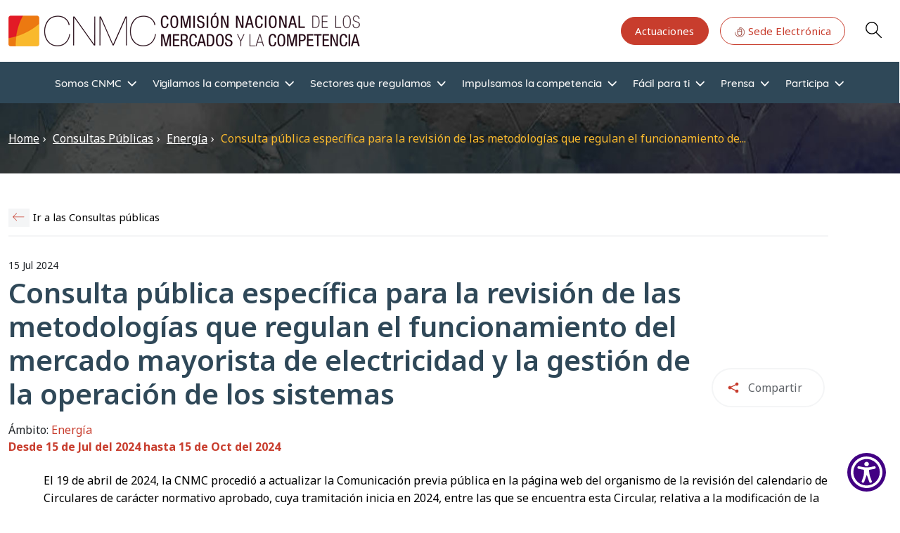

--- FILE ---
content_type: text/html; charset=UTF-8
request_url: https://cnmc.es/consultas-publicas/energia/metodologia-distribucion-electrica
body_size: 19534
content:
<!DOCTYPE html>
<html  lang="es" dir="ltr" prefix="og: https://ogp.me/ns#">
  <head>
    <meta charset="utf-8" />
<meta name="description" content="El 19 de abril de 2024, la CNMC procedió a actualizar la Comunicación previa pública en la página web del organismo de la revisión del calendario de" />
<link rel="canonical" href="https://www.cnmc.es/consultas-publicas/energia/metodologia-distribucion-electrica" />
<meta property="og:url" content="https://www.cnmc.es/consultas-publicas/energia/metodologia-distribucion-electrica" />
<meta property="og:title" content="Consulta pública específica para la revisión de las metodologías que regulan el funcionamiento del mercado mayorista de electricidad y la gestión de la operación de los sistemas" />
<meta name="Generator" content="Drupal 10 (https://www.drupal.org)" />
<meta name="MobileOptimized" content="width" />
<meta name="HandheldFriendly" content="true" />
<meta name="viewport" content="width=device-width, initial-scale=1, shrink-to-fit=no" />
<meta http-equiv="x-ua-compatible" content="ie=edge" />
<link rel="icon" href="/themes/custom/cnmc_barrio_bs/favicon.ico" type="image/vnd.microsoft.icon" />
<link rel="alternate" hreflang="es" href="https://www.cnmc.es/consultas-publicas/energia/metodologia-distribucion-electrica" />

    <title>Consulta pública específica para la revisión de las metodologías que regulan el funcionamiento del mercado mayorista de electricidad y la gestión de la operación de los sistemas | CNMC</title>
    <link rel="stylesheet" media="all" href="/core/assets/vendor/jquery.ui/themes/base/core.css?t970z2" />
<link rel="stylesheet" media="all" href="/core/assets/vendor/jquery.ui/themes/base/controlgroup.css?t970z2" />
<link rel="stylesheet" media="all" href="/core/assets/vendor/jquery.ui/themes/base/checkboxradio.css?t970z2" />
<link rel="stylesheet" media="all" href="/core/assets/vendor/jquery.ui/themes/base/resizable.css?t970z2" />
<link rel="stylesheet" media="all" href="/core/assets/vendor/jquery.ui/themes/base/button.css?t970z2" />
<link rel="stylesheet" media="all" href="/core/assets/vendor/jquery.ui/themes/base/dialog.css?t970z2" />
<link rel="stylesheet" media="all" href="/core/misc/components/progress.module.css?t970z2" />
<link rel="stylesheet" media="all" href="/core/misc/components/ajax-progress.module.css?t970z2" />
<link rel="stylesheet" media="all" href="/core/modules/system/css/components/align.module.css?t970z2" />
<link rel="stylesheet" media="all" href="/core/modules/system/css/components/fieldgroup.module.css?t970z2" />
<link rel="stylesheet" media="all" href="/core/modules/system/css/components/container-inline.module.css?t970z2" />
<link rel="stylesheet" media="all" href="/core/modules/system/css/components/clearfix.module.css?t970z2" />
<link rel="stylesheet" media="all" href="/core/modules/system/css/components/details.module.css?t970z2" />
<link rel="stylesheet" media="all" href="/core/modules/system/css/components/hidden.module.css?t970z2" />
<link rel="stylesheet" media="all" href="/core/modules/system/css/components/item-list.module.css?t970z2" />
<link rel="stylesheet" media="all" href="/core/modules/system/css/components/js.module.css?t970z2" />
<link rel="stylesheet" media="all" href="/core/modules/system/css/components/nowrap.module.css?t970z2" />
<link rel="stylesheet" media="all" href="/core/modules/system/css/components/position-container.module.css?t970z2" />
<link rel="stylesheet" media="all" href="/core/modules/system/css/components/reset-appearance.module.css?t970z2" />
<link rel="stylesheet" media="all" href="/core/modules/system/css/components/resize.module.css?t970z2" />
<link rel="stylesheet" media="all" href="/core/modules/system/css/components/system-status-counter.css?t970z2" />
<link rel="stylesheet" media="all" href="/core/modules/system/css/components/system-status-report-counters.css?t970z2" />
<link rel="stylesheet" media="all" href="/core/modules/system/css/components/system-status-report-general-info.css?t970z2" />
<link rel="stylesheet" media="all" href="/core/modules/system/css/components/tablesort.module.css?t970z2" />
<link rel="stylesheet" media="all" href="/libraries/cookiesjsr/dist/cookiesjsr.min.css?t970z2" />
<link rel="stylesheet" media="all" href="/core/modules/ckeditor5/css/ckeditor5.dialog.fix.css?t970z2" />
<link rel="stylesheet" media="all" href="/core/assets/vendor/jquery.ui/themes/base/theme.css?t970z2" />
<link rel="stylesheet" media="all" href="/modules/contrib/colorbox/styles/default/colorbox_style.css?t970z2" />
<link rel="stylesheet" media="all" href="https://cdnjs.cloudflare.com/ajax/libs/font-awesome/4.7.0/css/font-awesome.min.css" />
<link rel="stylesheet" media="all" href="/modules/contrib/rate/css/w-yesno.css?t970z2" />
<link rel="stylesheet" media="all" href="/modules/contrib/we_megamenu/assets/includes/bootstrap/css/bootstrap.min.css?t970z2" />
<link rel="stylesheet" media="all" href="/modules/contrib/we_megamenu/assets/css/we_megamenu_backend.css?t970z2" />
<link rel="stylesheet" media="all" href="/themes/contrib/bootstrap_barrio/css/components/variables.css?t970z2" />
<link rel="stylesheet" media="all" href="/themes/contrib/bootstrap_barrio/css/components/user.css?t970z2" />
<link rel="stylesheet" media="all" href="/themes/contrib/bootstrap_barrio/css/components/progress.css?t970z2" />
<link rel="stylesheet" media="all" href="/themes/contrib/bootstrap_barrio/css/components/bootstrap-icons.css?t970z2" />
<link rel="stylesheet" media="all" href="/themes/contrib/bootstrap_barrio/css/components/breadcrumb.css?t970z2" />
<link rel="stylesheet" media="all" href="//use.fontawesome.com/releases/v5.13.0/css/all.css" />
<link rel="stylesheet" media="all" href="/themes/contrib/bootstrap_barrio/css/components/form.css?t970z2" />
<link rel="stylesheet" media="all" href="/themes/contrib/bootstrap_barrio/css/components/affix.css?t970z2" />
<link rel="stylesheet" media="all" href="/themes/contrib/bootstrap_barrio/css/components/book.css?t970z2" />
<link rel="stylesheet" media="all" href="/themes/contrib/bootstrap_barrio/css/components/contextual.css?t970z2" />
<link rel="stylesheet" media="all" href="/themes/contrib/bootstrap_barrio/css/components/feed-icon.css?t970z2" />
<link rel="stylesheet" media="all" href="/themes/contrib/bootstrap_barrio/css/components/field.css?t970z2" />
<link rel="stylesheet" media="all" href="/themes/contrib/bootstrap_barrio/css/components/header.css?t970z2" />
<link rel="stylesheet" media="all" href="/themes/contrib/bootstrap_barrio/css/components/help.css?t970z2" />
<link rel="stylesheet" media="all" href="/themes/contrib/bootstrap_barrio/css/components/icons.css?t970z2" />
<link rel="stylesheet" media="all" href="/themes/contrib/bootstrap_barrio/css/components/image-button.css?t970z2" />
<link rel="stylesheet" media="all" href="/themes/contrib/bootstrap_barrio/css/components/item-list.css?t970z2" />
<link rel="stylesheet" media="all" href="/themes/contrib/bootstrap_barrio/css/components/list-group.css?t970z2" />
<link rel="stylesheet" media="all" href="/themes/contrib/bootstrap_barrio/css/components/media.css?t970z2" />
<link rel="stylesheet" media="all" href="/themes/contrib/bootstrap_barrio/css/components/page.css?t970z2" />
<link rel="stylesheet" media="all" href="/themes/contrib/bootstrap_barrio/css/components/search-form.css?t970z2" />
<link rel="stylesheet" media="all" href="/themes/contrib/bootstrap_barrio/css/components/shortcut.css?t970z2" />
<link rel="stylesheet" media="all" href="/themes/contrib/bootstrap_barrio/css/components/sidebar.css?t970z2" />
<link rel="stylesheet" media="all" href="/themes/contrib/bootstrap_barrio/css/components/site-footer.css?t970z2" />
<link rel="stylesheet" media="all" href="/themes/contrib/bootstrap_barrio/css/components/skip-link.css?t970z2" />
<link rel="stylesheet" media="all" href="/themes/contrib/bootstrap_barrio/css/components/table.css?t970z2" />
<link rel="stylesheet" media="all" href="/themes/contrib/bootstrap_barrio/css/components/tabledrag.css?t970z2" />
<link rel="stylesheet" media="all" href="/themes/contrib/bootstrap_barrio/css/components/tableselect.css?t970z2" />
<link rel="stylesheet" media="all" href="/themes/contrib/bootstrap_barrio/css/components/tablesort-indicator.css?t970z2" />
<link rel="stylesheet" media="all" href="/themes/contrib/bootstrap_barrio/css/components/ui.widget.css?t970z2" />
<link rel="stylesheet" media="all" href="/themes/contrib/bootstrap_barrio/css/components/tabs.css?t970z2" />
<link rel="stylesheet" media="all" href="/themes/contrib/bootstrap_barrio/css/components/toolbar.css?t970z2" />
<link rel="stylesheet" media="all" href="/themes/contrib/bootstrap_barrio/css/components/vertical-tabs.css?t970z2" />
<link rel="stylesheet" media="all" href="/themes/contrib/bootstrap_barrio/css/components/views.css?t970z2" />
<link rel="stylesheet" media="all" href="/themes/contrib/bootstrap_barrio/css/components/webform.css?t970z2" />
<link rel="stylesheet" media="all" href="/themes/contrib/bootstrap_barrio/css/components/ui-dialog.css?t970z2" />
<link rel="stylesheet" media="all" href="/themes/contrib/bootstrap_barrio/css/colors/messages/messages-white.css?t970z2" />
<link rel="stylesheet" media="all" href="/libraries/bootstrap/css/bootstrap.min.css?t970z2" />
<link rel="stylesheet" media="all" href="/themes/custom/cnmc_barrio_bs/css/styles.css?t970z2" />
<link rel="stylesheet" media="all" href="/themes/custom/cnmc_barrio_bs/css/no-sass.css?t970z2" />
<link rel="stylesheet" media="all" href="/themes/custom/cnmc_barrio_bs/css/buscador-facetado.css?t970z2" />
<link rel="stylesheet" media="all" href="/themes/custom/cnmc_barrio_bs/css/easychart.css?t970z2" />
<link rel="stylesheet" media="print" href="/themes/contrib/bootstrap_barrio/css/print.css?t970z2" />

    <script type="application/json" data-drupal-selector="drupal-settings-json">{"path":{"baseUrl":"\/","pathPrefix":"","currentPath":"node\/408769","currentPathIsAdmin":false,"isFront":false,"currentLanguage":"es"},"pluralDelimiter":"\u0003","suppressDeprecationErrors":true,"ajaxPageState":{"libraries":"[base64]","theme":"cnmc_barrio_bs","theme_token":null},"ajaxTrustedUrl":{"form_action_p_pvdeGsVG5zNF_XLGPTvYSKCf43t8qZYSwcfZl2uzM":true,"\/consultas-publicas\/energia\/metodologia-distribucion-electrica?ajax_form=1":true},"colorbox":{"transition":"fade","speed":200,"opacity":0.85,"slideshow":true,"slideshowAuto":true,"slideshowSpeed":5500,"slideshowStart":"start slideshow","slideshowStop":"stop slideshow","current":"{current} de {total}","previous":"\u00ab Anterior","next":"Siguiente \u00bb","close":"Cerrar","overlayClose":true,"returnFocus":true,"maxWidth":"98%","maxHeight":"98%","initialWidth":"300","initialHeight":"250","fixed":true,"scrolling":true,"mobiledetect":true,"mobiledevicewidth":"480px"},"cookies":{"cookiesjsr":{"config":{"cookie":{"name":"cookiesjsr","expires":31536000000,"domain":"","sameSite":"Lax","secure":false},"library":{"libBasePath":"\/libraries\/cookiesjsr\/dist","libPath":"\/libraries\/cookiesjsr\/dist\/cookiesjsr.min.js","scrollLimit":1},"callback":{"method":"post","url":"\/cookies\/consent\/callback.json","headers":[]},"interface":{"openSettingsHash":"#editCookieSettings","showDenyAll":true,"denyAllOnLayerClose":false,"settingsAsLink":false,"availableLangs":["es","en","ca","eu","gl","va"],"defaultLang":"es","groupConsent":true,"cookieDocs":true}},"services":{"functional":{"id":"functional","services":[{"key":"functional","type":"functional","name":"Required functional","info":{"value":"Fallback","format":"full_html"},"uri":"","needConsent":false}],"weight":1},"tracking":{"id":"tracking","services":[{"key":"analytics","type":"tracking","name":"Google Analytics","info":null,"uri":"","needConsent":true}],"weight":10},"preferencias_o_personalizacion":{"id":"preferencias_o_personalizacion","services":[{"key":"preferencias_y_personalizacion","type":"preferencias_o_personalizacion","name":"Preferencias y Personalizaci\u00f3n","info":null,"uri":"","needConsent":true}],"weight":8}},"translation":{"_core":{"default_config_hash":"X8VxTkyAAEb9q-EhYz30-BkJ9Ftv5-u1H7BXLXHQe1o"},"langcode":"es","bannerText":"En cumplimiento de lo dispuesto en la Ley 34\/2002 de servicios de la sociedad de la informaci\u00f3n y de comercio electr\u00f3nico (LSSI), junto con el Reglamento General de Protecci\u00f3n de Datos (RGPD) y la Ley Org\u00e1nica 3\/2018, de Protecci\u00f3n de Datos (nueva LOPD), le informamos de que este sitio web utiliza cookies o tecnolog\u00edas similares que almacenan y recuperan informaci\u00f3n cuando usted navega. En general, estas tecnolog\u00edas pueden servir para finalidades muy diversas, como, por ejemplo, reconocerle como usuario, obtener informaci\u00f3n sobre sus h\u00e1bitos de navegaci\u00f3n, o personalizar la forma en que se muestra el contenido, para lo que recabamos su consentimiento.","privacyPolicy":"","privacyUri":"","imprint":"","imprintUri":"","cookieDocs":"Pol\u00edtica de cookies ","cookieDocsUri":"\/politica-de-cookies","officialWebsite":"Ver sitio oficial","denyAll":"Denegar todo","alwaysActive":"Siempre activo","settings":"Configurar cookies","acceptAll":"Aceptar todo","requiredCookies":"Cookies Requerido","cookieSettings":"Configurar cookies","close":"Cerrar","readMore":"Leer m\u00e1s","allowed":"permitido","denied":"rechazado","settingsAllServices":"Configuraci\u00f3n de los servicios","saveSettings":"Guardar","default_langcode":"en","disclaimerText":"All cookie information is subject to change by the service providers. We update this information regularly.","disclaimerTextPosition":"above","processorDetailsLabel":"Processor Company Details","processorLabel":"Company","processorWebsiteUrlLabel":"Company Website","processorPrivacyPolicyUrlLabel":"Company Privacy Policy","processorCookiePolicyUrlLabel":"Company Cookie Policy","processorContactLabel":"Data Protection Contact Details","placeholderAcceptAllText":"Accept All Cookies","functional":{"title":"Functional","details":"Son aquellas que permiten al usuario la navegaci\u00f3n a trav\u00e9s de nuestra p\u00e1gina web y la utilizaci\u00f3n de las diferentes opciones o servicios que en ella existen, incluyendo aquellas utilizadas para permitir la gesti\u00f3n y operativa de la p\u00e1gina web y habilitar sus funciones y servicios, como, por ejemplo, controlar el tr\u00e1fico y la comunicaci\u00f3n de datos, identificar la sesi\u00f3n, acceder a partes de acceso restringido, etc. Son de uso imprescindible y no es posible desactivarlas"},"tracking":{"title":"An\u00e1lisis","details":"Son aquellas que, tratadas por nosotros o por terceros, nos permiten cuantificar el n\u00famero de usuarios y as\u00ed realizar la medici\u00f3n y an\u00e1lisis estad\u00edstico de la utilizaci\u00f3n que hacen los usuarios de nuestra web. Para ello se analiza su navegaci\u00f3n en nuestra p\u00e1gina web con el fin de mejorar la informaci\u00f3n y servicio que le ofrecemos."},"preferencias_o_personalizacion":{"title":"Preferencias o Personalizaci\u00f3n","details":"Son aquellas que permiten recordar informaci\u00f3n para que usted acceda al servicio con determinadas caracter\u00edsticas que pueden diferenciar su experiencia de la de otros usuarios, como, por ejemplo, el idioma, el n\u00famero de resultados a mostrar cuando realiza una b\u00fasqueda, el aspecto o contenido del servicio en funci\u00f3n del tipo de navegador que usted utiliza o de la de la regi\u00f3n desde la que accede al servicio, etc."}}},"cookiesTexts":{"_core":{"default_config_hash":"X8VxTkyAAEb9q-EhYz30-BkJ9Ftv5-u1H7BXLXHQe1o"},"langcode":"es","bannerText":"En cumplimiento de lo dispuesto en la Ley 34\/2002 de servicios de la sociedad de la informaci\u00f3n y de comercio electr\u00f3nico (LSSI), junto con el Reglamento General de Protecci\u00f3n de Datos (RGPD) y la Ley Org\u00e1nica 3\/2018, de Protecci\u00f3n de Datos (nueva LOPD), le informamos de que este sitio web utiliza cookies o tecnolog\u00edas similares que almacenan y recuperan informaci\u00f3n cuando usted navega. En general, estas tecnolog\u00edas pueden servir para finalidades muy diversas, como, por ejemplo, reconocerle como usuario, obtener informaci\u00f3n sobre sus h\u00e1bitos de navegaci\u00f3n, o personalizar la forma en que se muestra el contenido, para lo que recabamos su consentimiento.","privacyPolicy":"","privacyUri":"","imprint":"","imprintUri":"","cookieDocs":"Pol\u00edtica de cookies ","cookieDocsUri":"\/node\/411406","officialWebsite":"Ver sitio oficial","denyAll":"Denegar todo","alwaysActive":"Siempre activo","settings":"Configurar cookies","acceptAll":"Aceptar todo","requiredCookies":"Cookies Requerido","cookieSettings":"Configurar cookies","close":"Cerrar","readMore":"Leer m\u00e1s","allowed":"permitido","denied":"rechazado","settingsAllServices":"Configuraci\u00f3n de los servicios","saveSettings":"Guardar","default_langcode":"en","disclaimerText":"All cookie information is subject to change by the service providers. We update this information regularly.","disclaimerTextPosition":"above","processorDetailsLabel":"Processor Company Details","processorLabel":"Company","processorWebsiteUrlLabel":"Company Website","processorPrivacyPolicyUrlLabel":"Company Privacy Policy","processorCookiePolicyUrlLabel":"Company Cookie Policy","processorContactLabel":"Data Protection Contact Details","placeholderAcceptAllText":"Accept All Cookies"},"services":{"analytics":{"uuid":"ed14e60f-efbb-4f75-aa6a-24f054b35fd4","langcode":"es","status":true,"dependencies":{"enforced":{"module":["cookies_ga"]}},"_core":{"default_config_hash":"Fdu-IybhD4riPFpw-uG0NSNbnPUdNfZSb1Jv-Q5FJok"},"id":"analytics","label":"Google Analytics","group":"tracking","info":null,"consentRequired":true,"purpose":"","processor":"","processorContact":"","processorUrl":"","processorPrivacyPolicyUrl":"","processorCookiePolicyUrl":"","placeholderMainText":"This content is blocked because google analytics cookies have not been accepted.","placeholderAcceptText":"Only accept google analytics cookies"},"functional":{"uuid":"db81bf4b-c1d2-4db3-933d-ca2ebf9cde74","langcode":"es","status":true,"dependencies":[],"id":"functional","label":"Required functional","group":"functional","info":{"value":"Fallback","format":"full_html"},"consentRequired":false,"purpose":"","processor":"","processorContact":"","processorUrl":"","processorPrivacyPolicyUrl":"","processorCookiePolicyUrl":"","placeholderMainText":"This content is blocked because required functional cookies have not been accepted.","placeholderAcceptText":"Only accept required functional cookies"},"preferencias_y_personalizacion":{"uuid":"e7b1bd99-3243-4f2e-9339-ee578b19b8ed","langcode":"es","status":true,"dependencies":[],"id":"preferencias_y_personalizacion","label":"Preferencias y Personalizaci\u00f3n","group":"preferencias_o_personalizacion","info":null,"consentRequired":true,"purpose":"","processor":"","processorContact":"","processorUrl":"","processorPrivacyPolicyUrl":"","processorCookiePolicyUrl":"","placeholderMainText":"This content is blocked because preferencias y personalizaci\u00f3n cookies have not been accepted.","placeholderAcceptText":"Only accept preferencias y personalizaci\u00f3n cookies"}},"groups":{"social":{"uuid":"a9a33e95-f6ce-4bcb-b87a-4b5aa51670c8","langcode":"es","status":true,"dependencies":[],"_core":{"default_config_hash":"vog2tbqqQHjVkue0anA0RwlzvOTPNTvP7_JjJxRMVAQ"},"id":"social","label":"Social Plugins","weight":20,"title":"Social Plugins","details":"Comments managers facilitate the filing of comments and fight against spam."},"tracking":{"uuid":"ba66b3e6-8ebb-4249-bf91-18f99f131862","langcode":"es","status":true,"dependencies":[],"_core":{"default_config_hash":"_gYDe3qoEc6L5uYR6zhu5V-3ARLlyis9gl1diq7Tnf4"},"id":"tracking","label":"Tracking","weight":10,"title":"An\u00e1lisis","details":"Son aquellas que, tratadas por nosotros o por terceros, nos permiten cuantificar el n\u00famero de usuarios y as\u00ed realizar la medici\u00f3n y an\u00e1lisis estad\u00edstico de la utilizaci\u00f3n que hacen los usuarios de nuestra web. Para ello se analiza su navegaci\u00f3n en nuestra p\u00e1gina web con el fin de mejorar la informaci\u00f3n y servicio que le ofrecemos."},"video":{"uuid":"df9bec17-4be4-43d3-a587-214bc6f05171","langcode":"es","status":true,"dependencies":[],"_core":{"default_config_hash":"w1WnCmP2Xfgx24xbx5u9T27XLF_ZFw5R0MlO-eDDPpQ"},"id":"video","label":"Videos","weight":40,"title":"Video","details":"Video sharing services help to add rich media on the site and increase its visibility."},"analisis":{"uuid":"6a101ea3-1d1e-4afa-9fb3-ded8fe883c3e","langcode":"es","status":true,"dependencies":[],"id":"analisis","label":"An\u00e1lisis","weight":3,"title":"An\u00e1lisis","details":"Son aquellas que, tratadas por nosotros o por terceros, nos permiten cuantificar el n\u00famero de usuarios y as\u00ed realizar la medici\u00f3n y an\u00e1lisis estad\u00edstico de la utilizaci\u00f3n que hacen los usuarios de nuestra web. Para ello se analiza su navegaci\u00f3n en nuestra p\u00e1gina web con el fin de mejorar la informaci\u00f3n y servicio que le ofrecemos."},"functional":{"uuid":"a53cc5ed-31d8-49ef-9c77-220183b9769f","langcode":"es","status":true,"dependencies":[],"id":"functional","label":"Functional","weight":1,"title":"Functional","details":"Son aquellas que permiten al usuario la navegaci\u00f3n a trav\u00e9s de nuestra p\u00e1gina web y la utilizaci\u00f3n de las diferentes opciones o servicios que en ella existen, incluyendo aquellas utilizadas para permitir la gesti\u00f3n y operativa de la p\u00e1gina web y habilitar sus funciones y servicios, como, por ejemplo, controlar el tr\u00e1fico y la comunicaci\u00f3n de datos, identificar la sesi\u00f3n, acceder a partes de acceso restringido, etc. Son de uso imprescindible y no es posible desactivarlas"},"performance":{"uuid":"dc40f4d4-691e-4dc1-98dc-2015f6fea010","langcode":"es","status":true,"dependencies":[],"_core":{"default_config_hash":"Jv3uIJviBj7D282Qu1ZpEQwuOEb3lCcDvx-XVHeOJpw"},"id":"performance","label":"Performance","weight":30,"title":"Performance Cookies","details":"Performance cookies collect aggregated information about how our website is used. The purpose of this is to improve its attractiveness, content and functionality. These cookies help us to determine whether, how often and for how long particular sub-pages of our website are accessed and which content users are particularly interested in. Search terms, country, region and (where applicable) the city from which the website is accessed are also recorded, as is the proportion of mobile devices that are used to access the website. We use this information to compile statistical reports that help us tailor the content of our website to your needs and optimize our offer."},"preferencias_o_personalizacion":{"uuid":"3c70f9f9-2b71-4249-8603-76291781c8d5","langcode":"es","status":true,"dependencies":[],"id":"preferencias_o_personalizacion","label":"Preferencias o Personalizaci\u00f3n","weight":8,"title":"Preferencias o Personalizaci\u00f3n","details":"Son aquellas que permiten recordar informaci\u00f3n para que usted acceda al servicio con determinadas caracter\u00edsticas que pueden diferenciar su experiencia de la de otros usuarios, como, por ejemplo, el idioma, el n\u00famero de resultados a mostrar cuando realiza una b\u00fasqueda, el aspecto o contenido del servicio en funci\u00f3n del tipo de navegador que usted utiliza o de la de la regi\u00f3n desde la que accede al servicio, etc."}}},"statistics":{"data":{"nid":"408769"},"url":"\/core\/modules\/statistics\/statistics.php"},"ajax":{"edit-submit--2":{"disable-refocus":true,"callback":"::ajaxSubmit","event":"click","wrapper":"rate-widget-base-form","progress":{"type":null},"url":"\/consultas-publicas\/energia\/metodologia-distribucion-electrica?ajax_form=1","httpMethod":"POST","dialogType":"ajax","submit":{"_triggering_element_name":"op","_triggering_element_value":"Guardar"}}},"user":{"uid":0,"permissionsHash":"da6bcc111679d988c821b452c1c7b1bf54242b323f344d09bbce7124f627e205"}}</script>
<script src="/sites/default/files/languages/es_7rj-HSmwBBNaxh96z7fqxQJrENd6HAlXKDn2ONYjjNk.js?t970z2"></script>
<script src="/core/misc/drupalSettingsLoader.js?v=10.6.1"></script>
<script src="/core/misc/drupal.js?v=10.6.1"></script>
<script src="/core/misc/drupal.init.js?v=10.6.1"></script>
<script src="/core/misc/debounce.js?v=10.6.1"></script>
<script src="/core/misc/announce.js?v=10.6.1"></script>
<script src="/core/misc/message.js?v=10.6.1"></script>
<script src="/themes/contrib/bootstrap_barrio/js/messages.js?t970z2"></script>
<script src="/modules/contrib/cookies/js/cookiesjsr.conf.js?v=10.6.1" defer></script>
<script src="/libraries/cookiesjsr/dist/cookiesjsr-preloader.min.js?v=10.6.1" defer></script>

  </head>
  <body class="layout-no-sidebars page-node-408769 path-node page-node-type-consulta-publica-prensa">
  <!-- Google tag (gtag.js) -->
  <script async src="https://www.googletagmanager.com/gtag/js?id=G-GJ0T3SEQ50"></script>
  <script>
    window.dataLayer = window.dataLayer || [];
    function gtag(){dataLayer.push(arguments);}
    gtag('js', new Date());

    gtag('config', 'G-GJ0T3SEQ50');
  </script>
<a href="#main-content" class="visually-hidden focusable skip-link">
      Pasar al contenido principal
    </a>
    
      <div class="dialog-off-canvas-main-canvas" data-off-canvas-main-canvas>
    <div id="page-wrapper">
<div id="page">

<header id="header" class="header sticky-top bg-white" role="banner" aria-label="Cabecera de sitio">
      <nav class="navbar navbar-dark flex-nowrap flex-md-wrap py-3 mb-0 border-0 z-10 bg-white" id="navbar-top">
      <div class="container-xxl">
        
    
  <nav aria-label="Navegación principal">
    <a href="/" class="p-0 m-0 big-logo">
      <img src="/sites/default/files/CNMC_Logotipo.png" alt="Home" class="logo-clip">
    </a>
  </nav>

    

        
	<section class="secondary-menu navbar p-0 mb-0 rounded-pill flex-nowrap">
		<nav
	role="navigation" aria-labelledby="block-actuaciones-menu"  id="block-actuaciones" class="d-lg-block menu--actuaciones">
						
	
				
							<ul class="clearfix nav">
																	<li class="ms-3">
												<a href="/somos-cnmc/transparencia/actuaciones" class="btn   btn-primary--inverted "
						>
														Actuaciones
						</a>
											</li>
														<li class="ms-3">
												<a href="https://sede.cnmc.gob.es/" class="btn    btn-primary"
						target="_blank">
															<svg id="icon-at" xmlns="http://www.w3.org/2000/svg" xmlns:xlink="http://www.w3.org/1999/xlink" width="16" height="16" viewbox="0 0 32 32" style="fill: currentColor">
									<defs>
										<clipPath id="clip-path">
											<rect id="Rectángulo_338" data-name="Rectángulo 338" width="28" height="28" fill="currenColor" stroke="currentColor" stroke-width="0.3"/>
										</clipPath>
									</defs>
									<rect id="Rectángulo_335" data-name="Rectángulo 335" width="32" height="32" fill="none"/>
									<g id="Grupo_26478" data-name="Grupo 26478" transform="translate(2 2)" clip-path="url(#clip-path)">
										<path id="Trazado_18724" data-name="Trazado 18724" d="M51.213,23.6a.577.577,0,0,0-.577.577v1.6a.577.577,0,1,0,1.154,0v-1.6a.577.577,0,0,0-.577-.577" transform="translate(-37.213 -17.261)" stroke="#000" stroke-width="0.3"/>
										<path id="Trazado_18725" data-name="Trazado 18725" d="M13.846,0a.577.577,0,0,0-.577.577V3.457a5.771,5.771,0,0,0-5.7,5.763V17.5a5.773,5.773,0,0,0,5.766,5.766h1.023A5.773,5.773,0,0,0,20.124,17.5V9.22a5.771,5.771,0,0,0-5.7-5.763V1.168A12.693,12.693,0,1,1,1.154,13.847a.577.577,0,1,0-1.154,0A13.846,13.846,0,1,0,13.846,0m.512,22.109H13.335A4.618,4.618,0,0,1,8.723,17.5V11.87H18.97V17.5a4.617,4.617,0,0,1-4.612,4.612M18.97,9.22v1.5H8.723V9.22a4.618,4.618,0,0,1,4.613-4.612h1.023A4.617,4.617,0,0,1,18.97,9.22" transform="translate(0.154 0.153)" stroke="#000" stroke-width="0.3"/>
									</g>
								</svg>
														Sede Electrónica
						</a>
											</li>
				

			</ul>
			



	</nav>

<div id="block-cnmc-barrio-bs-searchbutton" class="block-content-basic block block-block-content block-block-contente5199080-79fa-46a8-a031-78fdf2877d8a">
  
    
      <div class="content">
      
            <div class="clearfix text-formatted field field--name-body field--type-text-with-summary field--label-hidden field__item"><p><a class="button js-form-submit form-submit btn-default btn glyphicon glyphicon-search btn-primary btn-primary--inverted" href="/buscador" aria-label="Search" id="edit-submit" data-drupal-selector="edit-submit" name="op" role="Search" type="submit" value="Search">Search</a></p></div>
      
    </div>
  </div>

		<a class="main-menu-toogle d-block js-btn-main-menu p-1 m-0 bg-white d-block d-lg-none">
      <span class="icon-bar"></span>
			<span class="icon-bar"></span>
			<span class="icon-bar"></span>
			<span class="icon-bar"></span>
		</a>
	</section>

              </div>
    </nav>
          <nav class="navbar navbar-dark navbar-expand-sm" id="navbar-main">
          <div id="block-cnmc-barrio-bs-bloquebuscadorfacetado-front" class="block-content-basic block block-block-content block-block-content006b7fa5-8fb4-4648-a980-cc04c4cb3f65">
  
    
      <div class="content">
      
            <div class="clearfix text-formatted field field--name-body field--type-text-with-summary field--label-hidden field__item"><div class="bg-gray-100 border-t border-b border-gray-200 p-6"><div class="container-xxl max-w-6xl mx-auto"><div class="search-form-container"><form class="flex flex-col sm:flex-row space-y-4 sm:space-y-0 sm:space-x-4 items-center" action="/buscador" method="get"><div class="search-input-wrapper flex-grow w-full sm:w-auto"><label class="sr-only" for="search-input">Introduzca su búsqueda</label> <input class="w-full p-3 h-full border border-gray-300 rounded-lg shadow-sm focus:ring-yellow-500 focus:border-yellow-500 transition duration-150" type="text" id="search-input" name="cadena" value placeholder="Introduzca su búsqueda"></div><div class="search-buttons flex space-x-2 flex-shrink-0 items-center w-full sm:w-auto justify-end"><button class="submit-button flex-shrink-0 h-full bg-yellow-500 text-white font-semibold rounded-lg shadow-md hover:bg-yellow-600 focus:outline-none focus:ring-4 focus:ring-yellow-500/50 transition duration-150 whitespace-nowrap" type="submit" value="Aplicar">
                                                                                                                                                                                                                                                                                                                                                                                                                                                                                                                                                                Buscar
                                                                                                                                                                                                                                                                                                                                                                                                                                                                                                                                                            </button> <a class="btn btn-primary" href="/buscador" id="advanced-search-toggle" role="button">Buscador avanzado&nbsp;</a></div></form><div class="contextual-region block-content-basic block block-block-content" id="block-cnmc-barrio-bs-searchbutton-2"><div class="content"><div class="clearfix text-formatted field field--name-body field--type-text-with-summary field--label-hidden field__item"><p><a class="loading-spinner button js-form-submit form-submit btn-default glyphicon btn-primary--inverted" href="/buscador" aria-label="Search" id="edit-submit2" data-drupal-selector="edit-submit2" name="op2" role="Search2" type="submit2" value="Search2" data-once="drupal-ajax cnmcSearchToggle">●</a></p></div></div></div></div></div></div></div>
      
    </div>
  </div>


      </nav>
        <div class="main-menu d-flex justify-content-lg-around bg-primary show justify-content-center align-items-center py-2 py-lg-0 z-0">
      
    
	<div class="language-switcher-language-url d-lg-none">


		

  <div class="dropdown">
    <a class="dropdown-toggle btn-link d-flex" href="#" role="button" data-bs-toggle="dropdown" aria-expanded="false">
      ES
      <svg id="icon-arrow-down-line" xmlns="http://www.w3.org/2000/svg" width="20" fill="currentColor" class="icon-open" viewbox="0 0 960 560">
        <path d="m480 344.18-211.13-212.29c-15.756-15.859-41.3-15.859-57.054 0-15.754 15.857-15.754 41.57 0 57.431l237.63 238.94c8.395 8.451 19.562 12.254 30.553 11.698 10.993 0.556 22.159-3.247 30.555-11.698l237.63-238.94c15.756-15.86 15.756-41.571 0-57.431s-41.299-15.859-57.051 0l-211.14 212.29z"/>
      </svg>
      <svg id="icon-close-small" xmlns="http://www.w3.org/2000/svg" width="20" fill="currentColor" class="icon-close" viewbox="0 0 16 16">
        <path d="M4.646 4.646a.5.5 0 0 1 .708 0L8 7.293l2.646-2.647a.5.5 0 0 1 .708.708L8.707 8l2.647 2.646a.5.5 0 0 1-.708.708L8 8.707l-2.646 2.647a.5.5 0 0 1-.708-.708L7.293 8 4.646 5.354a.5.5 0 0 1 0-.708z"/>
      </svg>
    </a>
    <ul class="dropdown-menu m-0 border-0 rounded-0 p-0 w-100"><li hreflang="es" data-drupal-link-system-path="node/408769" class="es nav-link is-active" aria-current="page"><a href="/consultas-publicas/energia/metodologia-distribucion-electrica" class="language-link is-active" id="ES" hreflang="es" data-drupal-link-system-path="node/408769" aria-current="page">ES</a></li><li hreflang="en" data-drupal-link-system-path="node/408769" class="en nav-link"><a href="/en/node/408769" class="language-link" id="EN" hreflang="en" data-drupal-link-system-path="node/408769">EN</a></li><li hreflang="ca" data-drupal-link-system-path="node/408769" class="ca nav-link"><a href="/ca/node/408769" class="language-link" id="CA" hreflang="ca" data-drupal-link-system-path="node/408769">CA</a></li><li hreflang="eu" data-drupal-link-system-path="node/408769" class="eu nav-link"><a href="/eu/node/408769" class="language-link" id="EU" hreflang="eu" data-drupal-link-system-path="node/408769">EU</a></li><li hreflang="gl" data-drupal-link-system-path="node/408769" class="gl nav-link"><a href="/gl/node/408769" class="language-link" id="GL" hreflang="gl" data-drupal-link-system-path="node/408769">GL</a></li><li hreflang="va" data-drupal-link-system-path="node/408769" class="va nav-link"><a href="/va/node/408769" class="language-link" id="Valencian" hreflang="va" data-drupal-link-system-path="node/408769">Valencian</a></li></ul>
  </div>



	</div>



	<div class="region-we-mega-menu">
		<nav  class="nw-main navbar navbar-default navbar-we-mega-menu mobile-collapse hover-action" data-menu-name="nw-main" data-block-theme="cnmc_barrio_bs" data-style="Default" data-animation="None" data-delay="" data-duration="" data-autoarrow="" data-alwayshowsubmenu="" data-action="hover" data-mobile-collapse="0">
	  <div class="container-fluid">
	    <ul  class="we-mega-menu-ul nav nav-tabs">
  <li  class="we-mega-menu-li dropdown-menu" data-level="0" data-element-type="we-mega-menu-li" description="" data-id="44676d67-4a29-44b8-92b8-4062d4527594" data-submenu="1" data-hide-sub-when-collapse="" data-group="0" data-class="" data-icon="" data-caption="" data-alignsub="" data-target="">
      <a href='#' data-drupal-link-system-path="<front>" class="we-megamenu-nolink">
      Somos CNMC</a>
    <div  class="we-mega-menu-submenu" data-element-type="we-mega-menu-submenu" data-submenu-width="" data-class="" style="width: px">
  <div class="we-mega-menu-submenu-inner">
    <div  class="we-mega-menu-row" data-element-type="we-mega-menu-row" data-custom-row="1">
  <div  class="we-mega-menu-col span12" data-element-type="we-mega-menu-col" data-width="12" data-block="somoscnmcsubmenublock" data-blocktitle="0" data-hidewhencollapse="" data-class="">
    <div class="type-of-block"><div class="block-inner"><div id="block-somoscnmcsubmenublock" class="block-content-basic block block-block-content block-block-content55ec8965-4486-4fe5-9298-879289352349">
  
    
      <div class="content">
      
            <div class="clearfix text-formatted field field--name-body field--type-text-with-summary field--label-hidden field__item"><div class="submenu-block-wrapper submenu-block-cnmc-wrapper"><div class="col-md-3"><div class="submenu-wrapper-block1 submenu-wrapper-block1-cnmc"><div class="submenu-wrapper-block1-top"><h2>Somos CNMC</h2><p>La CNMC promueve y defiende el buen funcionamiento de todos los mercados en interés de los consumidores y de las empresas.</p></div><div class="submenu-wrapper-block1-bottom"><div class="submenu-wrapper-block1-bottom-inner"><div class="submenu-wrapper-block1-bottom-element"><div class="d-block megamenuh3custom"><a href="/siempre-al-dia/agenda">Agenda CNMC</a></div><p><a href="/siempre-al-dia/agenda"><img alt="flecha" src="/themes/custom/cnmc_barrio_bs/img/icon-forward.svg"></a></p></div><div class="submenu-wrapper-block1-bottom-element"><div class="d-block megamenuh3custom"><a href="/somos-cnmc/sobre-nosotros/trabaja-con-nosotros">Consulta las ofertas de empleo</a></div><p><a href="/somos-cnmc/sobre-nosotros/trabaja-con-nosotros"><img alt="flecha" src="/themes/custom/cnmc_barrio_bs/img/icon-forward.svg"></a></p></div><div class="submenu-wrapper-block1-bottom-element"><div class="d-block megamenuh3custom"><a href="/somos-cnmc/sobre-nosotros/formacion">Fórmate con nosotros</a></div><p><img alt="flecha" src="/themes/custom/cnmc_barrio_bs/img/icon-forward.svg"></p></div></div></div></div></div><div class="col-md-3"><div class="submenu-wrapper-block2 submenu-wrapper-block2-cnmc"><div class="d-block megamenuh3custom">Sobre nosotros</div><p><a href="/somos-cnmc/sobre-nosotros/que-es-la-cnmc">¿Qué hacemos?</a></p><p><a href="/somos-cnmc/sobre-nosotros/organigrama">Organigrama</a></p><p><a href="/somos-cnmc/sobre-nosotros/trabaja-con-nosotros">Trabaja con nosotros</a></p><p><a href="/somos-cnmc/sobre-nosotros/formacion">Formación</a></p><p><a href="/somos-cnmc/sobre-nosotros/plan-estrategico-y-de-actuacion">Plan estratégico y de actuación</a></p><p><a href="/somos-cnmc/sobre-nosotros/normativa">Normativa</a></p><p><a href="/somos-cnmc/sobre-nosotros/colaboracion-nacional">Colaboración nacional</a></p><p><a href="/somos-cnmc/sobre-nosotros/memorias">Memorias</a></p><p><a href="/somos-cnmc/sobre-nosotros/politica-ambiental">Política ambiental</a></p><p><a href="/somos-cnmc/sobre-nosotros/actividad-internacional">Actividad internacional</a></p></div></div><div class="col-md-3"><div class="submenu-wrapper-block2 submenu-wrapper-block3-cnmc"><div class="d-block megamenuh3custom">Transparencia</div><p><a href="/somos-cnmc/transparencia/informacion-institucional-organizativa-y-de-planificacion">Información institucional, organizativa y de planificación</a></p><p><a href="/somos-cnmc/transparencia/informacion-con-repercusion-economica-o-presupuestaria">Información económica y presupuestaria</a></p><p><a href="/somos-cnmc/transparencia/actividad-de-la-cnmc">Actividad de la CNMC</a></p><p><a href="/somos-cnmc/transparencia/derecho-informacion-publica">Acceso a la información pública</a></p><p><a href="https://rgi.cnmc.es/" target="_blank">Registro de Grupos de Interés</a></p><p><a href="/somos-cnmc/transparencia/actuaciones">Actuaciones de la CNMC</a></p><p><a href="/somos-cnmc/transparencia/altos-cargos-personal-directivo-cnmc-nw">Altos cargos y personal directivo</a></p><p><a href="/somos-cnmc/transparencia/proteccion-de-datos">Protección de datos</a></p></div></div><div class="col-md-3"><div class="submenu-wrapper-block3 submenu-wrapper-block4-cnmc"><div class="d-block megamenuh3custom">Actividad internacional</div><p><br><img alt data-entity-type="file" data-entity-uuid="8429de2a-e8b3-436d-b8d2-84c4f99d6d62" height="278" src="/sites/default/files/editor_contenidos/Imagenes/51%20Somos%20CNMC%20-%20Menu%20-%20Actividad%20internacional.jpg" width="268" loading="lazy"> <a class="btn btn-primary" style="font-size:0.85rem!important;" href="/somos-cnmc/sobre-nosotros/actividad-internacional">Consulta nuestra agenda internacional</a></p></div></div></div></div>
      
    </div>
  </div>
</div></div>

</div>

</div>

  </div>
</div>
</li><li  class="we-mega-menu-li dropdown-menu" data-level="0" data-element-type="we-mega-menu-li" description="" data-id="f3225a44-fd75-434d-9208-2c6acc341598" data-submenu="1" data-hide-sub-when-collapse="" data-group="0" data-class="" data-icon="" data-caption="" data-alignsub="" data-target="">
      <a href='#' data-drupal-link-system-path="<front>" class="we-megamenu-nolink">
      Vigilamos la competencia</a>
    <div  class="we-mega-menu-submenu" data-element-type="we-mega-menu-submenu" data-submenu-width="" data-class="" style="width: px">
  <div class="we-mega-menu-submenu-inner">
    <div  class="we-mega-menu-row" data-element-type="we-mega-menu-row" data-custom-row="1">
  <div  class="we-mega-menu-col span12" data-element-type="we-mega-menu-col" data-width="12" data-block="vigilamoslacompetenciasubmenublock" data-blocktitle="0" data-hidewhencollapse="" data-class="">
    <div class="type-of-block"><div class="block-inner"><div id="block-vigilamoslacompetenciasubmenublock" class="block-content-basic block block-block-content block-block-content2d0487cc-566f-4bfb-8588-b018016d1c62">
  
    
      <div class="content">
      
            <div class="clearfix text-formatted field field--name-body field--type-text-with-summary field--label-hidden field__item"><div class="submenu-block-wrapper submenu-block-vigilamos-competencia-wrapper"><div class="col-md-4"><div class="submenu-wrapper-block1"><div class="submenu-wrapper-block1-top"><h2>Vigilamos la competencia</h2><p>Observamos y analizamos la actividad del mercado para detectar y prevenir prácticas anticompetitivas que puedan dañar la competencia y afectar a los consumidores.</p></div><div class="submenu-wrapper-block1-bottom"><div class="submenu-wrapper-block1-bottom-inner"><div class="submenu-wrapper-block1-bottom-element"><div class="d-block megamenuh3custom"><a href="https://edi.cnmc.es/buzones-anonimos/sica" target="_blank">Colaboración ciudadana anónima</a></div><p><a href="https://edi.cnmc.es/buzones-anonimos/sica" target="blank">Informar anonimamente sobre<img alt="Icono flecha" src="/themes/custom/cnmc_barrio_bs/img/icon-forward.svg">infracciones de competencia</a></p></div><div class="submenu-wrapper-block1-bottom-element"><div class="d-block megamenuh3custom"><a href="https://sede.cnmc.gob.es/tramites/competencia/denuncia-de-conducta-prohibida" target="blank">Denuncia</a></div><p><a href="https://sede.cnmc.gob.es/tramites/competencia/denuncia-de-conducta-prohibida" target="blank">Presentar denuncia formal sobre<img alt="Icono flecha" src="/themes/custom/cnmc_barrio_bs/img/icon-forward.svg">infracciones de competencia</a></p></div><div class="submenu-wrapper-block1-bottom-element"><div class="d-block megamenuh3custom"><a href="https://sede.cnmc.gob.es/tramites/competencia/remision-de-indicios-de-posibles-conductas-anticompetitivas-en-procedimientos" target="_blank">Órganos de contratación</a></div></div></div></div></div></div><div class="col-md-4"><div class="submenu-wrapper-block2"><div class="d-block megamenuh3custom">Secciones</div><p><a href="/vigilamos-la-competencia/lucha-contra-los-carteles">Lucha contra los cárteles</a></p><p><a href="/vigilamos-la-competencia/abuso-de-posicion-dominante">Abuso de posición dominante</a></p><p><a href="/vigilamos-la-competencia/actos-desleales">Falseamiento por actos desleales</a></p><p><a href="/vigilamos-la-competencia/fusiones-y-adquisiciones">Fusiones y adquisiciones</a></p><p><a href="/vigilamos-la-competencia/vigilancias-de-resoluciones-y-acuerdos">Vigilancias de resoluciones y acuerdos</a></p><p><a href="/vigilamos-la-competencia/compliance(cumplimiento-normativo-en-empresas)">Cumplimiento normativo en empresas (Compliance)</a></p><p><a href="/vigilamos-la-competencia/unidad-de-inteligencia-economica">Unidad de Inteligencia Económica</a></p></div></div><div class="col-md-4"><div class="submenu-wrapper-block3"><div class="d-block megamenuh3custom">Programa de clemencia</div><p><strong>Colabora con la detección de cárteles</strong> o avanzar en la investigación de los ya detectados</p><p><img alt data-entity-type="file" data-entity-uuid="eab18abf-c619-4ee8-8e0c-2a221b887340" height="323" src="/sites/default/files/editor_contenidos/Imagenes/10%20Vigilamos%20la%20competencia%20-%20Menu%20-%20Programa%20de%20Clemencia.jpg" width="312" loading="lazy"><a class="btn btn-primary" href="/vigilamos-la-competencia/lucha-contra-los-carteles/programa-de-clemencia">Ver beneficios y forma de informar</a></p></div></div></div></div>
      
    </div>
  </div>
</div></div>

</div>

</div>

  </div>
</div>
</li><li  class="we-mega-menu-li dropdown-menu" data-level="0" data-element-type="we-mega-menu-li" description="" data-id="cd065eb0-ee7c-4c07-bece-55b56921a5f8" data-submenu="1" data-hide-sub-when-collapse="" data-group="0" data-class="" data-icon="" data-caption="" data-alignsub="" data-target="">
      <a href='#' data-drupal-link-system-path="<front>" class="we-megamenu-nolink">
      Sectores que regulamos</a>
    <div  class="we-mega-menu-submenu" data-element-type="we-mega-menu-submenu" data-submenu-width="" data-class="" style="width: px">
  <div class="we-mega-menu-submenu-inner">
    <div  class="we-mega-menu-row" data-element-type="we-mega-menu-row" data-custom-row="1">
  <div  class="we-mega-menu-col span12" data-element-type="we-mega-menu-col" data-width="12" data-block="sectoresqueregulamossubmenublock" data-blocktitle="0" data-hidewhencollapse="" data-class="">
    <div class="type-of-block"><div class="block-inner"><div id="block-sectoresqueregulamossubmenublock" class="block-content-basic block block-block-content block-block-contentcfe2af91-9f8b-489b-ad89-099970b2404d">
  
    
      <div class="content">
      
            <div class="clearfix text-formatted field field--name-body field--type-text-with-summary field--label-hidden field__item"><div class="submenu-block-wrapper submenu-block-sectores-regulamos-wrapper"><div class="col-md-4"><div class="submenu-wrapper-block1"><div class="submenu-wrapper-block1-top"><h2>Sectores que regulamos</h2><p>Establecemos normas para garantizar una competencia efectiva entre empresas de distintos sectores económicos, con especial atención a la protección del consumidor.</p></div><div class="submenu-wrapper-block1-bottom"><div class="submenu-wrapper-block1-bottom-inner"><div class="submenu-wrapper-block1-bottom-element"><div class="d-block megamenuh3custom"><a href="#">Colabora con nosotros</a></div><p><a href="#">Informa o denuncia una irregularidad <img alt="Icono flecha" src="/themes/custom/cnmc_barrio_bs/img/icon-forward.svg"> que creas que perjudica la competencia</a></p></div><div class="submenu-wrapper-block1-bottom-element"><div class="d-block megamenuh3custom"><a href="/facil-para-ti/beneficios-de-la-competencia">Fácil para ti</a></div><p><a href="/facil-para-ti/beneficios-de-la-competencia">Beneficios de la competencia</a><img alt="Icono flecha" src="/themes/custom/cnmc_barrio_bs/img/icon-forward.svg"></p></div></div></div></div></div><div class="col-md-4"><div class="submenu-wrapper-block2"><div class="d-block megamenuh3custom">Secciones</div><p><a href="/sectores-que-regulamos/aeroportuario">Aeroportuario</a> <a href="/sectores-que-regulamos/audiovisual">Audiovisual</a><a href="/sectores-que-regulamos/energia">Energía</a> <a href="/sectores-que-regulamos/ferroviario">Ferroviario</a> <a href="/sectores-que-regulamos/medios-de-comunicacion-emfa">Medios de Comunicación</a> <a href="/sectores-que-regulamos/postal">Postal</a> <a href="/servicios-digitales-dsa">Servicios Digitales</a> <a href="/sectores-que-regulamos/telecomunicaciones">Telecomunicaciones</a></p></div></div><div class="col-md-4"><div class="submenu-wrapper-block3"><div class="d-block megamenuh3custom">Test velocidad conexión</div><p><iframe style="border-radius:12px;border-width:0;" src="https://calidadtelecos.cnmc.gob.es/test-embed?orientation=vertical&amp;size=sm&amp;theme=light" width="280" height="380" allow="fullscreen" title="Test de velocidad CNMC">
                </iframe></p></div></div></div></div>
      
    </div>
  </div>
</div></div>

</div>

</div>

  </div>
</div>
</li><li  class="we-mega-menu-li dropdown-menu" data-level="0" data-element-type="we-mega-menu-li" description="" data-id="092e448f-e0ae-42e3-8e30-97ddbf4091ad" data-submenu="1" data-hide-sub-when-collapse="" data-group="0" data-class="" data-icon="" data-caption="" data-alignsub="" data-target="">
      <a href='#' data-drupal-link-system-path="<front>" class="we-megamenu-nolink">
      Impulsamos la competencia</a>
    <div  class="we-mega-menu-submenu" data-element-type="we-mega-menu-submenu" data-submenu-width="" data-class="" style="width: px">
  <div class="we-mega-menu-submenu-inner">
    <div  class="we-mega-menu-row" data-element-type="we-mega-menu-row" data-custom-row="1">
  <div  class="we-mega-menu-col span12" data-element-type="we-mega-menu-col" data-width="12" data-block="ayudamosaregularsubmenublock" data-blocktitle="0" data-hidewhencollapse="" data-class="">
    <div class="type-of-block"><div class="block-inner"><div id="block-ayudamosaregularsubmenublock" class="block-content-basic block block-block-content block-block-content9662a5d5-a41f-4c5b-be8e-24e63d6e23ce">
  
    
      <div class="content">
      
            <div class="clearfix text-formatted field field--name-body field--type-text-with-summary field--label-hidden field__item"><div class="submenu-block-wrapper submenu-block-ayudamos-regular-wrapper"><div class="col-md-4"><div class="submenu-wrapper-block1"><div class="submenu-wrapper-block1-top"><h2>Impulsamos la competencia</h2><p>Ofrecemos asesoramiento y apoyo para ayudar a mantener el equilibrio en el mercado al crear la normativa o redactar pliegos públicos.</p></div><div class="submenu-wrapper-block1-bottom"><div class="submenu-wrapper-block1-bottom-inner"><div class="submenu-wrapper-block1-bottom-element"><div class="d-block megamenuh3custom" style="margin-bottom:-.5rem !important;"><a href="https://anuariocompetencia.cnmc.es/s/anuario/page/home" target="_blank">Anuario de los Mercados y la Competencia</a></div><p>&nbsp;</p></div><div class="submenu-wrapper-block1-bottom-element"><div class="d-block megamenuh3custom"><a href="https://edi.cnmc.es/buzones-anonimos/SICA" target="_blank">Colabora con nosotros</a></div><p><a href="https://edi.cnmc.es/buzones-anonimos/SICA" target="_blank">Informa o denuncia si crees que una <img alt="Icono flecha" src="/themes/custom/cnmc_barrio_bs/img/icon-forward.svg"> norma limita indebidamente la competencia</a></p></div><div class="submenu-wrapper-block1-bottom-element"><div class="d-block megamenuh3custom"><a href="/facil-para-ti/beneficios-de-la-competencia">Fácil para ti</a></div><p><a href="/facil-para-ti/beneficios-de-la-competencia">Beneficios de la competencia</a><img alt="Icono flecha" src="/themes/custom/cnmc_barrio_bs/img/icon-forward.svg"></p></div></div></div></div></div><div class="col-md-4"><div class="submenu-wrapper-block2"><div class="d-block megamenuh3custom">Secciones</div><p><a href="/impulsamos-la-competencia/mejoramos-la-regulacion">Mejoramos la regulación</a></p><p><a href="/impulsamos-la-competencia/contratacion-publica">Contratación pública</a></p><p><a href="/impulsamos-la-competencia/ayudas-publicas">Ayudas públicas</a></p><p><a href="/impulsamos-la-competencia/unidad-de-mercado">Unidad de mercado</a></p><p><a href="/impulsamos-la-competencia/estudios-y-evaluacion-expost">Estudios y evaluación expost</a></p><p><a href="/impulsamos-la-competencia/municipios-y-competencia">Municipios y competencia</a></p><p><a href="/impulsamos-la-competencia/guias-nw">Guías</a></p></div></div><div class="col-md-4"><div class="submenu-wrapper-block3"><div class="d-block megamenuh3custom">Consultas públicas</div><p>Participa en las consultas públicas que realizamos</p><p><img alt data-entity-type="file" height="323" src="/sites/default/files/editor_contenidos/Imagenes/Imagenes%20Menu/barca_remeros.jpeg" width="513" loading="lazy"> <a class="btn btn-primary" href="/participa/consultas-publicas?field_taxonomia_target_id_1=6">Quiero participar</a></p></div></div></div></div>
      
    </div>
  </div>
</div></div>

</div>

</div>

  </div>
</div>
</li><li  class="we-mega-menu-li dropdown-menu" data-level="0" data-element-type="we-mega-menu-li" description="" data-id="91e87fc3-25d5-4454-ab23-a355099eefbc" data-submenu="1" data-hide-sub-when-collapse="" data-group="0" data-class="" data-icon="" data-caption="" data-alignsub="" data-target="">
      <a href='#' data-drupal-link-system-path="<front>" class="we-megamenu-nolink">
      Fácil para ti</a>
    <div  class="we-mega-menu-submenu" data-element-type="we-mega-menu-submenu" data-submenu-width="" data-class="" style="width: px">
  <div class="we-mega-menu-submenu-inner">
    <div  class="we-mega-menu-row" data-element-type="we-mega-menu-row" data-custom-row="1">
  <div  class="we-mega-menu-col span12" data-element-type="we-mega-menu-col" data-width="12" data-block="facilparatisubmenublock" data-blocktitle="0" data-hidewhencollapse="" data-class="">
    <div class="type-of-block"><div class="block-inner"><div id="block-facilparatisubmenublock" class="block-content-basic block block-block-content block-block-content0049f456-9005-4635-9be5-9afe157cf8c6">
  
    
      <div class="content">
      
            <div class="clearfix text-formatted field field--name-body field--type-text-with-summary field--label-hidden field__item"><div class="submenu-block-wrapper submenu-block-facil-parati-wrapper"><div class="col-md-4"><div class="submenu-wrapper-block1"><div class="submenu-wrapper-block1-top"><h2>Fácil para ti</h2><p>Nos esforzamos para conseguir que las empresas jueguen limpio e imponemos sanciones a las que se salten las reglas.</p><p>Te damos las herramientas para que puedas elegir mejor, y canales para informar si ves alguna mala práctica.</p></div><div class="submenu-wrapper-block1-bottom"><div class="submenu-wrapper-block1-bottom-inner"><div class="submenu-wrapper-block1-bottom-element"><div class="d-block megamenuh3custom"><a href="/biblioteca-y-centro-de-documentacion-0">Biblioteca y Centro de documentación</a></div></div><div class="submenu-wrapper-block1-bottom-element"><div class="d-block megamenuh3custom"><a href="/participa/consultas-publicas">Consultas públicas</a></div><p>Participa en las consultas públicas abiertas</p></div></div></div></div></div><div class="col-md-4"><div class="submenu-wrapper-block2"><div class="d-block megamenuh3custom">Secciones</div><p><a href="/facil-para-ti/beneficios-de-la-competencia">Beneficios de la competencia</a> <a href="/facil-para-ti/que-hace-la-cnmc-para-consumidores">Qué hace la CNMC para consumidores</a> <a href="/facil-para-ti/como-colaborar-con-la-cnmc">Cómo colaborar con la CNMC</a><a href="/facil-para-ti/logros-conseguidos">Logros conseguidos</a> <a href="/facil-para-ti/herramientas-utiles">Herramientas útiles</a></p></div></div><div class="col-md-4"><div class="submenu-wrapper-block3"><div class="d-block megamenuh3custom">Ahorra en tu factura</div><p>El comparador de ofertas de energía te permite consultar las ofertas de gas natural y las ofertas de electricidad</p><p><img alt data-entity-type="file" data-entity-uuid="2efe818e-0b18-4068-986a-855d45c38d0b" height="323" src="/sites/default/files/editor_contenidos/Imagenes/40%20Facil%20para%20ti%20-%20Menu%20-%20Ahorra%20en%20tu%20factura.jpg" width="312" loading="lazy"> <a class="btn btn-primary" href="https://comparador.cnmc.gob.es/">¡Descúbrela!</a></p></div></div></div></div>
      
    </div>
  </div>
</div></div>

</div>

</div>

  </div>
</div>
</li><li  class="we-mega-menu-li dropdown-menu" data-level="0" data-element-type="we-mega-menu-li" description="" data-id="b8152912-3e9a-48e5-a72c-854fe05978a0" data-submenu="1" data-hide-sub-when-collapse="" data-group="0" data-class="" data-icon="" data-caption="" data-alignsub="" data-target="">
      <a href='#' data-drupal-link-system-path="<front>" class="we-megamenu-nolink">
      Prensa</a>
    <div  class="we-mega-menu-submenu" data-element-type="we-mega-menu-submenu" data-submenu-width="" data-class="" style="width: px">
  <div class="we-mega-menu-submenu-inner">
    <div  class="we-mega-menu-row" data-element-type="we-mega-menu-row" data-custom-row="1">
  <div  class="we-mega-menu-col span12" data-element-type="we-mega-menu-col" data-width="12" data-block="siemprealdiasubmenublock" data-blocktitle="0" data-hidewhencollapse="" data-class="">
    <div class="type-of-block"><div class="block-inner"><div id="block-siemprealdiasubmenublock" class="block-content-basic block block-block-content block-block-contente9abc22f-2853-4c7a-8842-77c25bb148cd">
  
    
      <div class="content">
      
            <div class="clearfix text-formatted field field--name-body field--type-text-with-summary field--label-hidden field__item"><div class="submenu-block-wrapper submenu-block-siempre-aldia-wrapper"><div class="col-md-4"><div class="submenu-wrapper-block1"><div class="submenu-wrapper-block1-top"><h2>Prensa</h2><p>Si no quieres perderte nada, síguenos o suscríbete a nuestros contenidos.</p></div><div class="submenu-wrapper-block1-bottom"><div class="submenu-wrapper-block1-bottom-inner"><div class="submenu-wrapper-block1-bottom-element"><div class="d-block megamenuh3custom"><a href="/somos-cnmc/transparencia/actuaciones">Sesiones del Consejo</a></div><p><a href="/somos-cnmc/transparencia/actuaciones/sesiones-de-consejo">Sigue todas nuestras decisiones</a> <img alt="Icono flecha" src="/themes/custom/cnmc_barrio_bs/img/icon-forward.svg"></p></div><div class="submenu-wrapper-block1-bottom-element"><div class="d-block megamenuh3custom"><a href="/biblioteca-y-centro-de-documentacion-0">Biblioteca y Centro de documentación</a></div></div></div></div></div></div><div class="col-md-4"><div class="submenu-wrapper-block2"><div class="d-block megamenuh3custom">Secciones</div><p><a href="/prensa/noticias">Notas de prensa</a> <a href="/prensa/videos">Vídeos</a> <a href="/prensa/podcasts">Podcasts</a><a href="/prensa/banco-de-imagenes">Imágenes</a> <a href="/prensa/suscribete">Síguenos y suscríbete</a><a href="/somos-cnmc/transparencia/actividad-de-la-cnmc/agenda-presidencia">Agenda</a></p></div></div><div class="col-md-4"><div class="submenu-wrapper-block3"><div class="d-block megamenuh3custom">CNMCblog</div><p><img alt data-entity-type="file" height="323" src="/sites/default/files/editor_contenidos/Imagenes/20%20Sectores%20que%20regulamos%20-%20Menu%20-%20Lo%20quieres%20mas%20sencillo.jpg" width="312" loading="lazy"> <a class="btn btn-primary" href="https://blog.cnmc.es/" target="_blank">Visita nuestro blog</a></p></div></div></div></div>
      
    </div>
  </div>
</div></div>

</div>

</div>

  </div>
</div>
</li><li  class="we-mega-menu-li dropdown-menu" data-level="0" data-element-type="we-mega-menu-li" description="" data-id="3b363026-90c7-40f2-810f-984305cf5dda" data-submenu="1" data-hide-sub-when-collapse="" data-group="0" data-class="" data-icon="" data-caption="" data-alignsub="" data-target="">
      <a href='#' data-drupal-link-system-path="<front>" class="we-megamenu-nolink">
      Participa</a>
    <div  class="we-mega-menu-submenu" data-element-type="we-mega-menu-submenu" data-submenu-width="" data-class="" style="width: px">
  <div class="we-mega-menu-submenu-inner">
    <div  class="we-mega-menu-row" data-element-type="we-mega-menu-row" data-custom-row="1">
  <div  class="we-mega-menu-col span12" data-element-type="we-mega-menu-col" data-width="12" data-block="participasubmenublock" data-blocktitle="0" data-hidewhencollapse="" data-class="">
    <div class="type-of-block"><div class="block-inner"><div id="block-participasubmenublock" class="block-content-basic block block-block-content block-block-content936e29ac-db27-499d-b6b1-a9e42903cbc9">
  
    
      <div class="content">
      
            <div class="clearfix text-formatted field field--name-body field--type-text-with-summary field--label-hidden field__item"><div class="submenu-block-wrapper submenu-block-participa-wrapper"><div class="col-md-4"><div class="submenu-wrapper-block1"><div class="submenu-wrapper-block1-top"><h2>Participa</h2><p>Comparte tus ideas y colabora con nosotros.</p></div><div class="submenu-wrapper-block1-bottom"><div class="submenu-wrapper-block1-bottom-inner"><div class="submenu-wrapper-block1-bottom-element"><div class="d-block megamenuh3custom">&nbsp;</div><p>&nbsp;</p></div></div></div></div></div><div class="col-md-4"><div class="submenu-wrapper-block2"><div class="d-block megamenuh3custom">Secciones</div><div class="submenu-wrapper-block2"><a href="/participa/quejas-o-sugerencias">Quejas o sugerencias</a> <a href="/participa/sedes-telefonos-y-horarios">Sedes, teléfonos y horarios</a> <a href="/participa/ven-a-conocernos">Ven a conocernos</a></div></div></div><div class="col-md-4"><div class="submenu-wrapper-block3"><div class="d-block megamenuh3custom">Consultas públicas</div><p><img src="/sites/default/files/pexels-leeloothefirst.jpg" width="311" height="323" data-entity-type="file" data-entity-uuid="c9dd5e91-b707-4798-8256-2813025c1b19" alt="Ir a Consultas públicas" loading="lazy"> <a class="btn btn-primary" href="/participa/consultas-publicas">Empezar</a></p></div></div></div></div>
      
    </div>
  </div>
</div></div>

</div>

</div>

  </div>
</div>
</li>
</ul>
	  </div>
	</nav>
</div>




    </div>
  </header>


<div id="main-wrapper" class="layout-main-wrapper clearfix">
      <div id="main" class="container-fluid">
        <div id="fondo-miga" class="block block-system block-system-breadcrumb-block">
  
    
      <div class="content">
      


<div class="page-nw-breadcrumb" >
  <div class="background-image-container">
  <nav role="navigation" aria-label="breadcrumb" style="">
            <div class="breadcrumb-wrapper-full-pequeno">
          <div class="breadrumb-wrapper-img">
            <img alt="Imagen de fondo" src="/themes/custom/cnmc_barrio_bs/img/fondo-bread-peque.jpg" />
          </div>
                              <div class="container-xxl">
              <div class="breadcrumb-wrapper-full-list">
                <ol class="breadcrumb">
                                                            <li class="">
                        <a href="/">Home</a>
                      </li>
                                                                                <li class="">
                        <a href="https://www.cnmc.es/participa/consultas-publicas">Consultas Públicas</a>
                      </li>
                                                                                <li class="">
                        <a href="https://www.cnmc.es/participa/consultas-publicas?field_taxonomia_target_id_1=4">Energía</a>
                      </li>
                                                                                <li class="">
                        Consulta pública específica para la revisión de las metodologías que regulan el funcionamiento de...                      </li>
                                                      </ol>
              </div>
            </div>
          
  </nav>

  </div>
</div>

    </div>
  </div>


      <div class="row row-offcanvas row-offcanvas-left clearfix">
        <main class="main-content col" id="content" role="main">
          <section class="section">
            <a id="main-content" tabindex="-1"></a>
              <div data-drupal-messages-fallback class="hidden"></div><div id="block-cnmc-barrio-bs-content" class="block block-system block-system-main-block">
  
    
      <div class="content">
      
<meta property="og:url" content="https://www.cnmc.es/consultas-publicas/energia/metodologia-distribucion-electrica" />
<meta property="og:title" content="Consulta pública específica para la revisión de las metodologías que regulan el funcionamiento del mercado mayorista de electricidad y la gestión de la operación de los sistemas" />

<div class="page-nw-full-wrapper page-nw-article-full-wrapper">
  <div class="container-xxl">
    <div class="page-nw-body-wrapper">
              <div class="col-md-12">
      
          <div class="page-nw-article-listaresultados">
            <a href="/participa/consultas-publicas">
             Ir a las Consultas públicas            </a>
          </div>

          <div class="page-nw-article-inner">

            <div class="page-nw-article-date">
              15 Jul 2024
            </div>

            <div class="page-nw-article-title" style="width: 85%;">
              Consulta pública específica para la revisión de las metodologías que regulan el funcionamiento del mercado mayorista de electricidad y la gestión de la operación de los sistemas
            </div>

              <div class="page-nw-article-share">
              <a class="article-share-button" href="#">Compartir</a>
              <div class="test-wrapper-social">
                    <ul class="list-inline rrss">
    <li>
      <a href="https://www.facebook.com/sharer/sharer.php?u=https://www.cnmc.es/consultas-publicas/energia/metodologia-distribucion-electrica" target="_blank" rel="noopener noreferrer" title="Facebook">
        <img src="/themes/custom/cnmc_barrio_bs/img/fb-icon-d.svg" alt="Facebook logo" class="icon-fb" width="25" />
        <span class="oculto">Facebook cnmc</span>
      </a>
    </li>
    <li>
      <a href="https://www.linkedin.com/shareArticle?url=https://www.cnmc.es/consultas-publicas/energia/metodologia-distribucion-electrica" target="_blank" rel="noopener noreferrer" title="LinkedIn">
        <img src="/themes/custom/cnmc_barrio_bs/img/li-icon-d.svg" alt="LinkedIn logo" class="icon-li" width="25" />
        <span class="oculto">LinkedIn cnmc</span>
      </a>
    </li>
    <li>
      <a href="https://x.com/intent/tweet?url=https://www.cnmc.es/consultas-publicas/energia/metodologia-distribucion-electrica" target="_blank" rel="noopener noreferrer" title="𝕏">
        <img src="/themes/custom/cnmc_barrio_bs/img/x-icon-d.svg" alt="𝕏 logo" class="icon-x" width="27" />
        <span class="oculto">𝕏 cnmc</span>
      </a>
    </li>
    <li>
      <a href="https://api.whatsapp.com/send?text=https://www.cnmc.es/consultas-publicas/energia/metodologia-distribucion-electrica" target="_blank" rel="noopener noreferrer" title="Whatsapp">
        <img src="/themes/custom/cnmc_barrio_bs/img/wa-icon-d.svg" alt="Whatsapp logo" class="icon-wa" width="25" />
        <span class="oculto">Whatsapp</span>
      </a>
    </li>
  </ul>

              </div>
            </div>

            <div class="page-nw-article-sector">
                                  <div class="taxonomy-field">
                    <span>Ámbito:</span>
                      <span class="text-secondary">Energía</span>
                  </div>
                            </div>

            <div class="page-nw-article-sector fw-bold text-secondary">
                  <div class="taxonomy-field">
                                                                                    
                                                                                    <span> Desde 15 de Jul del 2024 hasta 15 de Oct del 2024</span>
            </div>
            </div>
            <br>
            <div class="page-nw-article-ambito">
              
            <div class="clearfix text-formatted field field--name-body field--type-text-with-summary field--label-hidden field__item"><p>El 19 de abril de 2024, la CNMC procedió a actualizar la Comunicación previa pública en la página web del organismo de la revisión del calendario de Circulares de carácter normativo aprobado, cuya tramitación inicia en 2024, entre las que se encuentra esta Circular, relativa a la modificación de la Circular 3/2019, con indicación expresa de la necesidad, descripción y objetivos de la misma.</p>

<p>Sin perjuicio de lo anterior, se ha considerado oportuno en esta materia (modificación de la circular relativa al mercado mayorista de electricidad y la gestión de la operación del sistema) realizar una segunda consulta pública, específica, por los siguientes motivos:</p>

<p>Tras la adopción de la Circular 3/2019, se han aprobado diversas metodologías europeas relativas al mercado interior de la electricidad derivadas tanto de la implementación del tercer paquete como del paquete de energía limpia.</p>

<p>Posteriormente, motivado por la crisis energética que siguió al periodo de pandemia provocado por el virus COVID-19 y el conflicto bélico entre Rusia y Ucrania, se abordó en 2023 un proceso de reforma del mercado eléctrico europeo, que acaba de culminar el 13 de junio de 2024 con la aprobación de la modificación del Reglamento 2019/943[1] y la Directiva 2019/944[2], entre otros. Adicionalmente, entre los compromisos que fueron adoptados en el seno de la Unión para hacer frente a la situación de crisis se encontraba la aceleración de la transición energética y de la integración del mercado energético europeo.</p>

<p>En este contexto, se han producido numerosos cambios en el mercado eléctrico desde que se aprobara la Circular 3/2019, merecen mención, la respuesta de la demanda, el desarrollo del almacenamiento y la hibridación de tecnologías o la implantación de subastas intradiarias europeas, que sustituyen a las subastas regionales ibéricas que contempla la vigente Circular 3/2019. También son relevantes los proyectos en curso, como el desarrollo de mercados locales de flexibilidad o la agregación independiente de demanda. Todo ello hace necesaria una revisión del texto de la Circular 3/2019, al objeto de incorporar las nuevas figuras y adaptar los procesos de mercado que han evolucionado tras su aprobación.</p>

<p>La mayor parte de las modificaciones necesarias referidas anteriormente son adaptaciones del texto de la Circular, ya que se refieren a actos concluidos y ya desarrollados en otra regulación de ámbito europeo o nacional: nuevas figuras como almacenamiento e hibridación, subastas intradiarias europeas, etc. Sin embargo, en otras cuestiones, como la figura del agregador independiente o los mercados locales, con la Circular se pretende identificar y regular los desarrollos que resulten necesarios para su implementación y reformar los aspectos que puedan no ser adecuados en su formulación actual.</p>

<p>Se plantean en esta consulta pública previa algunas cuestiones abiertas en relación con las modificaciones del segundo tipo.</p>

<p>Algunas de las cuestiones planteadas pueden afectar a un ámbito más amplio que supera la regulación del propio mercado encontrándose algunas de ellas actualmente en proceso de desarrollo a nivel europeo. Por ello, es posible que la reflexión que se inicia con esta consulta tenga que abordarse también posteriormente a través de diversos grupos de trabajo siguiendo las diferentes fases de implementación.</p>

<p>El plazo para remitir hasta el <strong>15 de octubre de 2024.</strong></p>

<p>Las alegaciones tendrán carácter público salvo que expresamente se indique lo contrario.</p>

<p>Deberán enviarse a través de la <a href="https://sede.cnmc.gob.es/">sede electrónica de la CNMC</a>, indicando como órgano de destino la Secretaría del Consejo y el número de expediente <strong>CIR/DE/005/24</strong>.<br>
&nbsp;</p>

<div class="well">
<p><a href="/sites/default/files/editor_contenidos/Energia/Consulta%20Publica/1_CIR_DE_005_24_Consulta_publica_especifica_%20mercado.pdf" title="Descargar Documento PDF"><span class="icon-pdf-small">&nbsp;Consulta pública&nbsp;</span></a></p>
</div>

<p>&nbsp;</p>

<h4><a href="https://www.boe.es/buscar/doc.php?id=DOUE-L-2024-80974" rel="noopener" target="_blank">Reglamento 2019/943</a>[1] y la <a href="https://www.boe.es/buscar/doc.php?id=DOUE-L-2024-80973" rel="noopener" target="_blank">Directiva 2019/944</a>[2]</h4>

<h5>&nbsp;</h5>
</div>
      
            </div>

          </div>

        </div>
      </div>

              <div class="archivos-2-individual-wrapper" style="margin-bottom: 30px;">
          <div class="paragraph-preguntas-frecuentes-files-2">
            
          </div>
        </div>
      

    </div>
  </div>
  

<div class="rate-widget yesno">
<form class="node-consulta-publica-prensa-408769-updown-like-dislike-0 vote-form" id="rate-widget-base-form" data-drupal-selector="node-consulta-publica-prensa-408769-updown-like-dislike-0" action="/consultas-publicas/energia/metodologia-distribucion-electrica" method="post" accept-charset="UTF-8">
  <div class="rating-table bg-background2 py-4">
	<div class="container-xxl">
        <div class="rating-table-tr d-flex flex-column flex-xl-row align-items-center">
              <div  class="rating-table-td pe-3 txt-3 fw-bold pb-4 pb-xl-0">¿Te ha sido útil esta información?</div>
              <div class="d-flex flex-column flex-lg-row flex-fill align-items-center">
          <div class="rating-table-td text-center"><div class="yesno-rating-wrapper rate-enabled" can-edit="true"><div class="form-item js-form-item form-type-radio js-form-type-radio form-item-value js-form-item-value position-relative d-inline-flex p-0">
	<label class="form-item js-form-item form-type-radio js-form-type-radio form-item-value js-form-item-value rating-label yesno-rating-label yesno-rating-label-si-me-ha-ayudado btn btn-primary d-flex mb-3 mb-lg-0">
		<svg xmlns="http://www.w3.org/2000/svg" id="icon-thumb_up" class="rate-icon me-2" data-name="icon-thumb up" width="20" height="20" viewbox="0 0 32 32">
			<rect id="Rectángulo_335" data-name="Rectángulo 335" width="32" height="32" fill="currentColor"/>
			<g id="icon-like" transform="translate(2.764 4.073)">
				<path id="Trazado_18878" data-name="Trazado 18878" d="M25.242,13.25v0a1.93,1.93,0,0,0,1.279-1.839A1.978,1.978,0,0,0,24.55,9.436H18.306a1,1,0,0,1-.985-.954,16.862,16.862,0,0,0,.985-6.253A1.983,1.983,0,0,0,16.519.244C16.456.239,16.4.236,16.335.236a1.972,1.972,0,0,0-1.971,1.971c0,4.062-3.844,6.688-5.335,7.563a2.328,2.328,0,0,1-1.188.322h-.7V9.765A1.32,1.32,0,0,0,5.821,8.45H.236v13.8H5.821a1.32,1.32,0,0,0,1.315-1.314v-.329H8.45c2.332,0,2.5,2.629,6.9,2.629h5.914a1.978,1.978,0,0,0,1.971-1.971,1.839,1.839,0,0,0-.52-1.31v0h.191a1.976,1.976,0,0,0,1.971-1.971,1.936,1.936,0,0,0-.555-1.376V16.6a1.961,1.961,0,0,0,.92-3.347M6.478,20.933a.662.662,0,0,1-.658.659H.894V9.107H5.821a.662.662,0,0,1,.658.658Zm17.671-4.969a.657.657,0,0,0-.3,1.1,1.291,1.291,0,0,1,.368.917,1.323,1.323,0,0,1-1.315,1.315h-.2a.657.657,0,0,0-.469,1.118,1.185,1.185,0,0,1,.337.852,1.322,1.322,0,0,1-1.314,1.316H15.35A5.876,5.876,0,0,1,11.126,21.1,4.1,4.1,0,0,0,8.45,19.95H7.136v-9.2h.7a3,3,0,0,0,1.522-.414c1.7-1,5.658-3.791,5.658-8.128a1.316,1.316,0,0,1,2.631,0c0,.027,0,.054,0,.083a14.517,14.517,0,0,1-.781,5.379,2.835,2.835,0,0,0-.206.779.612.612,0,0,0,0,.07,1.669,1.669,0,0,0,1.642,1.576h6.241a1.325,1.325,0,0,1,1.316,1.323,1.27,1.27,0,0,1-.844,1.212.656.656,0,0,0-.227,1.1,1.315,1.315,0,0,1,.414,1.058,1.358,1.358,0,0,1-1.057,1.178" transform="translate(0 0)" stroke-width="1"/>
				<path id="Trazado_18879" data-name="Trazado 18879" d="M25.242,13.25v0a1.93,1.93,0,0,0,1.279-1.839A1.978,1.978,0,0,0,24.55,9.436H18.306a1,1,0,0,1-.985-.954,16.862,16.862,0,0,0,.985-6.253A1.983,1.983,0,0,0,16.519.244C16.456.239,16.4.236,16.335.236a1.972,1.972,0,0,0-1.971,1.971c0,4.062-3.844,6.688-5.335,7.563a2.328,2.328,0,0,1-1.188.322h-.7V9.765A1.32,1.32,0,0,0,5.821,8.45H.236v13.8H5.821a1.32,1.32,0,0,0,1.315-1.314v-.329H8.45c2.332,0,2.5,2.629,6.9,2.629h5.914a1.978,1.978,0,0,0,1.971-1.971,1.839,1.839,0,0,0-.52-1.31v0h.191a1.976,1.976,0,0,0,1.971-1.971,1.936,1.936,0,0,0-.555-1.376V16.6a1.961,1.961,0,0,0,.92-3.347ZM6.478,20.933a.662.662,0,0,1-.658.659H.894V9.107H5.821a.662.662,0,0,1,.658.658Zm17.671-4.969a.657.657,0,0,0-.3,1.1,1.291,1.291,0,0,1,.368.917,1.323,1.323,0,0,1-1.315,1.315h-.2a.657.657,0,0,0-.469,1.118,1.185,1.185,0,0,1,.337.852,1.322,1.322,0,0,1-1.314,1.316H15.35A5.876,5.876,0,0,1,11.126,21.1,4.1,4.1,0,0,0,8.45,19.95H7.136v-9.2h.7a3,3,0,0,0,1.522-.414c1.7-1,5.658-3.791,5.658-8.128a1.316,1.316,0,0,1,2.631,0c0,.027,0,.054,0,.083a14.517,14.517,0,0,1-.781,5.379,2.835,2.835,0,0,0-.206.779.612.612,0,0,0,0,.07,1.669,1.669,0,0,0,1.642,1.576h6.241a1.325,1.325,0,0,1,1.316,1.323,1.27,1.27,0,0,1-.844,1.212.656.656,0,0,0-.227,1.1,1.315,1.315,0,0,1,.414,1.058A1.358,1.358,0,0,1,24.149,15.964Z" transform="translate(0 0)" stroke-miterlimit="10" stroke-width="0.472"/>
			</g>
		</svg>
		<input twig-suggestion="rating-input" class="rating-input yesno-rating-input form-radio form-control" data-drupal-selector="edit-value-1" type="radio" id="edit-value-1" name="value" value="1" />

		Si, me ha ayudado
					<div class="rating-option-result ms-2">0</div>
			</label>
	</div>
<div class="form-item js-form-item form-type-radio js-form-type-radio form-item-value js-form-item-value position-relative d-inline-flex p-0">
	<label class="form-item js-form-item form-type-radio js-form-type-radio form-item-value js-form-item-value rating-label yesno-rating-label yesno-rating-label-no-demasiado btn btn-primary d-flex mb-3 mb-lg-0">
		<svg xmlns="http://www.w3.org/2000/svg" id="icon-thumb_up" class="rate-icon me-2" data-name="icon-thumb up" width="20" height="20" viewbox="0 0 32 32">
			<rect id="Rectángulo_335" data-name="Rectángulo 335" width="32" height="32" fill="currentColor"/>
			<g id="icon-like" transform="translate(2.764 4.073)">
				<path id="Trazado_18878" data-name="Trazado 18878" d="M25.242,13.25v0a1.93,1.93,0,0,0,1.279-1.839A1.978,1.978,0,0,0,24.55,9.436H18.306a1,1,0,0,1-.985-.954,16.862,16.862,0,0,0,.985-6.253A1.983,1.983,0,0,0,16.519.244C16.456.239,16.4.236,16.335.236a1.972,1.972,0,0,0-1.971,1.971c0,4.062-3.844,6.688-5.335,7.563a2.328,2.328,0,0,1-1.188.322h-.7V9.765A1.32,1.32,0,0,0,5.821,8.45H.236v13.8H5.821a1.32,1.32,0,0,0,1.315-1.314v-.329H8.45c2.332,0,2.5,2.629,6.9,2.629h5.914a1.978,1.978,0,0,0,1.971-1.971,1.839,1.839,0,0,0-.52-1.31v0h.191a1.976,1.976,0,0,0,1.971-1.971,1.936,1.936,0,0,0-.555-1.376V16.6a1.961,1.961,0,0,0,.92-3.347M6.478,20.933a.662.662,0,0,1-.658.659H.894V9.107H5.821a.662.662,0,0,1,.658.658Zm17.671-4.969a.657.657,0,0,0-.3,1.1,1.291,1.291,0,0,1,.368.917,1.323,1.323,0,0,1-1.315,1.315h-.2a.657.657,0,0,0-.469,1.118,1.185,1.185,0,0,1,.337.852,1.322,1.322,0,0,1-1.314,1.316H15.35A5.876,5.876,0,0,1,11.126,21.1,4.1,4.1,0,0,0,8.45,19.95H7.136v-9.2h.7a3,3,0,0,0,1.522-.414c1.7-1,5.658-3.791,5.658-8.128a1.316,1.316,0,0,1,2.631,0c0,.027,0,.054,0,.083a14.517,14.517,0,0,1-.781,5.379,2.835,2.835,0,0,0-.206.779.612.612,0,0,0,0,.07,1.669,1.669,0,0,0,1.642,1.576h6.241a1.325,1.325,0,0,1,1.316,1.323,1.27,1.27,0,0,1-.844,1.212.656.656,0,0,0-.227,1.1,1.315,1.315,0,0,1,.414,1.058,1.358,1.358,0,0,1-1.057,1.178" transform="translate(0 0)" stroke-width="1"/>
				<path id="Trazado_18879" data-name="Trazado 18879" d="M25.242,13.25v0a1.93,1.93,0,0,0,1.279-1.839A1.978,1.978,0,0,0,24.55,9.436H18.306a1,1,0,0,1-.985-.954,16.862,16.862,0,0,0,.985-6.253A1.983,1.983,0,0,0,16.519.244C16.456.239,16.4.236,16.335.236a1.972,1.972,0,0,0-1.971,1.971c0,4.062-3.844,6.688-5.335,7.563a2.328,2.328,0,0,1-1.188.322h-.7V9.765A1.32,1.32,0,0,0,5.821,8.45H.236v13.8H5.821a1.32,1.32,0,0,0,1.315-1.314v-.329H8.45c2.332,0,2.5,2.629,6.9,2.629h5.914a1.978,1.978,0,0,0,1.971-1.971,1.839,1.839,0,0,0-.52-1.31v0h.191a1.976,1.976,0,0,0,1.971-1.971,1.936,1.936,0,0,0-.555-1.376V16.6a1.961,1.961,0,0,0,.92-3.347ZM6.478,20.933a.662.662,0,0,1-.658.659H.894V9.107H5.821a.662.662,0,0,1,.658.658Zm17.671-4.969a.657.657,0,0,0-.3,1.1,1.291,1.291,0,0,1,.368.917,1.323,1.323,0,0,1-1.315,1.315h-.2a.657.657,0,0,0-.469,1.118,1.185,1.185,0,0,1,.337.852,1.322,1.322,0,0,1-1.314,1.316H15.35A5.876,5.876,0,0,1,11.126,21.1,4.1,4.1,0,0,0,8.45,19.95H7.136v-9.2h.7a3,3,0,0,0,1.522-.414c1.7-1,5.658-3.791,5.658-8.128a1.316,1.316,0,0,1,2.631,0c0,.027,0,.054,0,.083a14.517,14.517,0,0,1-.781,5.379,2.835,2.835,0,0,0-.206.779.612.612,0,0,0,0,.07,1.669,1.669,0,0,0,1.642,1.576h6.241a1.325,1.325,0,0,1,1.316,1.323,1.27,1.27,0,0,1-.844,1.212.656.656,0,0,0-.227,1.1,1.315,1.315,0,0,1,.414,1.058A1.358,1.358,0,0,1,24.149,15.964Z" transform="translate(0 0)" stroke-miterlimit="10" stroke-width="0.472"/>
			</g>
		</svg>
		<input twig-suggestion="rating-input" class="rating-input yesno-rating-input form-radio form-control" data-drupal-selector="edit-value-2" type="radio" id="edit-value-2" name="value" value="2" />

		No demasiado
					<div class="rating-option-result ms-2">0</div>
			</label>
	</div>
</div><input autocomplete="off" data-drupal-selector="form-skoregbkitu-karwww0a1cjnmbxlxiqh-sgx3x9bic4" type="hidden" name="form_build_id" value="form-skOreGbKitU_kaRWWw0a1cJNMbXlXiQh_sGx3X9bic4" class="form-control" />
<input data-drupal-selector="edit-node-consulta-publica-prensa-408769-updown-like-dislike-0" type="hidden" name="form_id" value="node_consulta_publica_prensa_408769_updown_like_dislike_0" class="form-control" />

                                                  

<button class="yesno-rating-submit btn-primary--inverted button--primary js-form-submit form-submit btn btn-primary" data-drupal-selector="edit-submit" data-disable-refocus="true" type="submit" id="edit-submit--2" name="op" value="Guardar">Guardar</button>
</div>
                                      <div class="right-linkedblock-wrapper ms-xl-auto">
        <a href="/webform/informar-sobre-un-problema?source=https://www.cnmc.es/consultas-publicas/energia/metodologia-distribucion-electrica" class="btn btn-primary">Informar sobre un problema en esta página</a>
      </div</div>
        </div>
                </div>
  </div>
</div>

</form>
</div>


    </div>
  </div>


          </section>
        </main>
                      </div>
    </div>
  </div>
<footer class="site-footer">
      <div class="container-xxl">
              <div class="site-footer__top clearfix">
          
          
          
            <section class="row region region-footer-fourth">
    <div id="block-cnmc-barrio-bs-modalblock" class="block block-cnmc-modal block-modal-block">
  
    
      <div class="content">
      
    </div>
  </div>

  </section>

          <div class="chat position-fixed end-0 bottom-0">
            <a class="use-ajax"
               data-dialog-type="dialog"  data-dialog-renderer="off_canvas"  href="/modal-cnmc/modal">
              <div class="d-flex text-primary">
                <img src="/themes/custom/cnmc_barrio_bs/img/bot-avatar.png" width="100px" height="143px" alt="imagen bot">
                <div class="d-flex flex-column justify-content-center pe-5 ps-3 speach-bubble position-relative ms-2 mb-2">
                  <p class="my-1">Hola <strong>soy Ulises</strong></p>
                  <p class="my-1"><strong>¿Puedo ayudarle en algo?</strong></p>
                </div>
              </div>
            </a>
          </div>
        </div>
                    <div class="site-footer__bottom">
            <section class="row region region-footer-fifth">
    <nav role="navigation" aria-labelledby="block-cnmc-barrio-bs-nwmenurrssexterno-2-menu" id="block-cnmc-barrio-bs-nwmenurrssexterno-2" class="block block-menu navigation menu--nw-menu-rrss-externo">
            
  <h2 class="visually-hidden" id="block-cnmc-barrio-bs-nwmenurrssexterno-2-menu">NW Menu RRSS | Externo</h2>
  

        
              <ul class="clearfix nav">
                    <li class="nav-item">
        
                          
                          <a href="https://x.com/CNMC_ES" class="nav-link fab nav-link-https--xcom-cnmc-es" target="_blank">𝕏</a>
                      </li>
                <li class="nav-item">
        
                          
                          <a href="https://www.youtube.com/@CNMCes" class="nav-link fab fa-youtube nav-link-https--wwwyoutubecom-cnmces" target="_blank">Youtube</a>
                      </li>
                <li class="nav-item">
        
                          
                          <a href="https://www.linkedin.com/company/cnmc-comision-nacional-de-los-mercados-y-la-competencia/mycompany/" class="nav-link fab fa-linkedin-in nav-link-https--wwwlinkedincom-company-cnmc-comision-nacional-de-los-mercados-y-la-competencia-mycompany-" target="_blank">Linkedin</a>
                      </li>
                <li class="nav-item">
        
                          
                          <a href="https://blog.cnmc.es/" class="nav-link fab nav-link-https--blogcnmces-" target="_blank">CNMC Blog</a>
                      </li>
                <li class="nav-item">
        
                          
                          <a href="/feed/all" class="nav-link fab nav-link--feed-all" data-drupal-link-system-path="feed/all">CNMC RSS</a>
                      </li>
                <li class="nav-item">
        
                          
                          <a href="https://edi.cnmc.es/canal-interno" title="Canal interno de información" class="nav-link fab nav-link-https--edicnmces-canal-interno" target="_blank">Canal interno de información</a>
                      </li>
        </ul>
  


  </nav>
<div id="block-cnmc-barrio-bs-logooscurofooter" class="block-content-basic block block-block-content block-block-content8f725833-1fd6-470d-a464-421d94ca5134">
  
    
      <div class="content">
      
            <div class="clearfix text-formatted field field--name-body field--type-text-with-summary field--label-hidden field__item"><img alt="logo fondo oscuro cnmc" data-entity-type="file" data-entity-uuid="9731085d-f152-4979-814a-90afce68bc68" src="/sites/default/files/inline-images/LOGO_pie.png" class="align-left"></div>
      
    </div>
  </div>
<nav role="navigation" aria-labelledby="block-cnmc-barrio-bs-nwmenufooter-2-menu" id="block-cnmc-barrio-bs-nwmenufooter-2" class="block block-menu navigation menu--nw-menu-footer">
            
  <h2 class="visually-hidden" id="block-cnmc-barrio-bs-nwmenufooter-2-menu">NW Menu footer</h2>
  

        
              <ul class="clearfix nav">
                    <li class="nav-item">
                          <a href="/sitemap" title="Mapa del sitio" class="nav-link nav-link--sitemap" data-drupal-link-system-path="sitemap">Mapa del sitio</a>
                      </li>
                <li class="nav-item">
                          <a href="/accesibilidad-nw" title="Accesibilidad" class="nav-link nav-link--accesibilidad-nw">Accesibilidad</a>
                      </li>
                <li class="nav-item">
                          <a href="/politica-de-cookies-0" title="Política de cookies" class="nav-link nav-link--politica-de-cookies-0">Política de cookies</a>
                      </li>
                <li class="nav-item">
                          <a href="/politica-privacidad" title="Politica de privacidad" class="nav-link nav-link--politica-privacidad" data-drupal-link-system-path="node/409393">Política de privacidad</a>
                      </li>
        </ul>
  


  </nav>
<div id="block-cnmc-barrio-bs-copyright" class="block-content-basic block block-block-content block-block-contenta4cab90a-bbd2-42fd-8b24-e55b026d2f5f">
  
    
      <div class="content">
      
            <div class="clearfix text-formatted field field--name-body field--type-text-with-summary field--label-hidden field__item"><p class="txt-2 light m-bott-20 copyright-cnmc">Copyright © CNMC Comisión Nacional de los Mercados y la Competencia 2024. Reservados todos los derechos. CIF: Q2802141H</p>
</div>
      
    </div>
  </div>
<div id="block-cnmc-barrio-bs-cookiesui" class="block block-cookies block-cookies-ui-block">
  
    
      <div class="content">
        
<div id="cookiesjsr"></div>

    </div>
  </div>

  </section>


        </div>
      
    </div>

  
</footer></div>


</div>

  </div>

    
    <script src="/libraries/bootstrap/js/bootstrap.bundle.min.js?t970z2"></script>
<script src="/core/assets/vendor/jquery/jquery.min.js?v=3.7.1"></script>
<script src="/core/assets/vendor/once/once.min.js?v=1.0.1"></script>
<script src="/core/assets/vendor/jquery.ui/ui/version-min.js?v=10.6.1"></script>
<script src="/core/assets/vendor/jquery.ui/ui/data-min.js?v=10.6.1"></script>
<script src="/core/assets/vendor/jquery.ui/ui/disable-selection-min.js?v=10.6.1"></script>
<script src="/core/assets/vendor/jquery.ui/ui/jquery-patch-min.js?v=10.6.1"></script>
<script src="/core/assets/vendor/jquery.ui/ui/scroll-parent-min.js?v=10.6.1"></script>
<script src="/core/assets/vendor/jquery.ui/ui/unique-id-min.js?v=10.6.1"></script>
<script src="/core/assets/vendor/jquery.ui/ui/focusable-min.js?v=10.6.1"></script>
<script src="/core/assets/vendor/jquery.ui/ui/keycode-min.js?v=10.6.1"></script>
<script src="/core/assets/vendor/jquery.ui/ui/plugin-min.js?v=10.6.1"></script>
<script src="/core/assets/vendor/jquery.ui/ui/widget-min.js?v=10.6.1"></script>
<script src="/core/assets/vendor/jquery.ui/ui/labels-min.js?v=10.6.1"></script>
<script src="/core/assets/vendor/jquery.ui/ui/widgets/controlgroup-min.js?v=10.6.1"></script>
<script src="/core/assets/vendor/jquery.ui/ui/form-reset-mixin-min.js?v=10.6.1"></script>
<script src="/core/assets/vendor/jquery.ui/ui/widgets/mouse-min.js?v=10.6.1"></script>
<script src="/core/assets/vendor/jquery.ui/ui/widgets/checkboxradio-min.js?v=10.6.1"></script>
<script src="/core/assets/vendor/jquery.ui/ui/widgets/draggable-min.js?v=10.6.1"></script>
<script src="/core/assets/vendor/jquery.ui/ui/widgets/resizable-min.js?v=10.6.1"></script>
<script src="/core/assets/vendor/jquery.ui/ui/widgets/button-min.js?v=10.6.1"></script>
<script src="/core/assets/vendor/jquery.ui/ui/widgets/dialog-min.js?v=10.6.1"></script>
<script src="/core/assets/vendor/tabbable/index.umd.min.js?v=6.3.0"></script>
<script src="/core/assets/vendor/tua-body-scroll-lock/tua-bsl.umd.min.js?v=10.6.1"></script>
<script src="https://www.skynettechnologies.com/accessibility/js/all-in-one-accessibility-js-widget-minify.js?colorcode=&amp;token=&amp;t=7282312&amp;position=bottom_right.aioa-icon-type-1.aioa-default-icon.aioa-default-icon.regularsize.0.0.0......." id="aioa-adawidget"></script>
<script src="/themes/contrib/bootstrap_barrio/js/barrio.js?v=10.6.1"></script>
<script src="/themes/custom/cnmc_barrio_bs/js/global.js?v=10.6.1"></script>
<script src="/themes/custom/cnmc_barrio_bs/js/listeners.js?v=10.6.1"></script>
<script src="/themes/custom/cnmc_barrio_bs/js/componentes/buttons.js?v=10.6.1"></script>
<script src="/themes/custom/cnmc_barrio_bs/js/componentes/lupa.js?v=10.6.1"></script>
<script src="/themes/custom/cnmc_barrio_bs/js/componentes/menu.js?v=10.6.1"></script>
<script src="/themes/custom/cnmc_barrio_bs/js/componentes/paginator.js?v=10.6.1"></script>
<script src="/themes/custom/cnmc_barrio_bs/js/componentes/acordeones.js?v=10.6.1"></script>
<script src="/modules/contrib/colorbox/js/colorbox.js?v=10.6.1"></script>
<script src="/modules/contrib/colorbox/styles/default/colorbox_style.js?v=10.6.1"></script>
<script src="/core/misc/progress.js?v=10.6.1"></script>
<script src="/core/assets/vendor/loadjs/loadjs.min.js?v=4.3.0"></script>
<script src="/core/misc/ajax.js?v=10.6.1"></script>
<script src="/libraries/colorbox/jquery.colorbox-min.js?v=10.6.1"></script>
<script src="/modules/contrib/colorbox_load/js/colorbox_load.js?t970z2"></script>
<script src="/modules/contrib/cookies/modules/cookies_ga/js/cookies_ga.js?v=10.6.1"></script>
<script src="/core/misc/displace.js?v=10.6.1"></script>
<script src="/core/misc/jquery.tabbable.shim.js?v=10.6.1"></script>
<script src="/core/misc/position.js?v=10.6.1"></script>
<script src="/core/misc/dialog/dialog-deprecation.js?v=10.6.1"></script>
<script src="/core/misc/dialog/dialog.js?v=10.6.1"></script>
<script src="/core/misc/dialog/dialog.position.js?v=10.6.1"></script>
<script src="/core/misc/dialog/dialog.jquery-ui.js?v=10.6.1"></script>
<script src="/core/modules/ckeditor5/js/ckeditor5.dialog.fix.js?v=10.6.1"></script>
<script src="/core/misc/dialog/dialog.ajax.js?v=10.6.1"></script>
<script src="/core/misc/jquery.form.js?v=4.3.0"></script>
<script src="/modules/custom/datatables_language/js/moment-with-locales.min.js?v=1.x"></script>
<script src="/modules/custom/datatables_language/js/datetime-moment.js?v=1.x"></script>
<script src="/modules/custom/datatables_language/js/datatables_language.js?v=1.x"></script>
<script src="/modules/contrib/rate/js/unvote-helper.js?v=1"></script>
<script src="/modules/contrib/rate/js/w-yesno.js?v=1"></script>
<script src="/core/modules/statistics/statistics.js?v=10.6.1"></script>
<script src="/modules/contrib/we_megamenu/assets/js/we_mobile_menu.js?v=1"></script>
<script src="/modules/contrib/we_megamenu/assets/js/we_megamenu_frontend.js?v=1"></script>

  </body>
</html>


--- FILE ---
content_type: text/css
request_url: https://cnmc.es/themes/custom/cnmc_barrio_bs/css/easychart.css?t970z2
body_size: -483
content:
/* line 2, ../sass/easychart.scss */
.page-node-type-easychart .node__content {
  margin: 0 20%;
}
/* line 5, ../sass/easychart.scss */
.page-node-type-easychart .node__content .field--name-body {
  margin-bottom: 50px;
}


--- FILE ---
content_type: application/javascript
request_url: https://cnmc.es/themes/custom/cnmc_barrio_bs/js/listeners.js?v=10.6.1
body_size: 4200
content:
/**
 * @file
 * Global utilities.
 *
 */
(function ($, Drupal) {
  
  'use strict';

    Drupal.behaviors.bootstrap_barrio_subtheme_listeners = {
      attach: function (context, settings) {

       /** Se aplica filtrado automático en ciertas vistas (ej: noticias) al cambiar
       * un filtro de encima de la vista "Ordenar por" y "Mostrar"
       */
        $(document).on('change', '#edit-created-min, #edit-created-max', function(){
            $('#views-exposed-form-mas-noticias-block-3').submit();
        });     

        /** Las siguientes funciones corresponden con la apertura y cierre del acordeón 
         * de documentos y detalles, con su correspondiente comprobatorio
         * Ej: situados en  /somos-cnmc/sobre-nosotros/plan-estrategico-y-de-actuacion */  

      $(".faq-answer .question").click(function () {
          $(this).next(".answer").slideToggle();
          $(this).toggleClass('active');
          var index = $(".faq-answer .question").index(this);
          if ($(this).hasClass('active')) {
              localStorage.setItem('question-' + index, 'active');
          } else {
              localStorage.removeItem('question-' + index);
          }
      });
      
      $(".faq-answer-files .question-files").click(function () {
        $(this).siblings(".answer-files").slideToggle();

        if ($(this).hasClass('active')) {
          $(this).removeClass('active');
          localStorage.removeItem('question-files-' + index);
        } else {
            $(this).addClass('active');
            localStorage.setItem('question-files-' + index, 'active');
        }
      });
      
    
    
      /** Hasta aqui llega el codigo de apertura/cierre documentos y detalles */

        
      /** JS de la vista de noticias situada en /siempre-al-dia/noticias */

      $(".view-masnoticias-siemprealdia .js-form-item-titulo label").click(function (event) {
        event.preventDefault();

        var inputElement = $(this).parent().find('input');
        inputElement.slideToggle();
        //  if(!$(this).hasClass('active')) {
        //      $(this).parent().toggleClass('margin-adjust');
        //   }else {
        $(this).toggleClass('active');
        //    }
      });

      /** Se aplica filtrado automático en la vista de noticias al seleccionar un sector
       * en los filtros de la columna de la izquierda
       */
        $(document).on('change', '#edit-field-tags-target-id', function(){
            $('#views-exposed-form-mas-noticias-block-3').submit();
        });

      

      
       /** Se aplica filtrado automático en ciertas vistas (ej: noticias) al cambiar
       * un filtro de encima de la vista "Ordenar por" y "Mostrar"
       */
        $(document).on('change', '#edit-items-per-page, #edit-sort-order', function(){
            $('.views-exposed-form.bef-exposed-form').submit();
        });


      $(".view-masnoticias-siemprealdia .js-form-item-field-taxonomia-target-id-1 label").click(function (event) {
        event.preventDefault();

        var inputElement = $(this).parent().find('select');
        inputElement.slideToggle();
        //  $(this).parent().find('.js-form-item-field-taxonomia-target-id-1').toggleClass('margin-adjust');
        $(this).toggleClass('active');
      });

      $(".view-masnoticias-siemprealdia .js-form-item-field-taxonomia-target-id label").click(function (event) {
        event.preventDefault();

        var inputElement = $(this).parent().find('select');
        inputElement.slideToggle();
        //  $(this).parent().find('.js-form-item-field-taxonomia-target-id').toggleClass('margin-adjust');
        $(this).toggleClass('active');
      });

      // Apertura cierre acordeon body
      $(".field--name-body #accordion.panel-group .panel-default .panel-heading").click(function(event) {
        event.preventDefault();
        var panelCollapse = $(this).next(".panel-collapse");
      
        if (panelCollapse.hasClass("show")) {
          panelCollapse.removeClass("show");
        } else {
          panelCollapse.addClass("show");
        }
      });
      

      $(".view-masnoticias-siemprealdia fieldset.js-form-wrapper legend").click(function (event) {
        event.preventDefault();

        $(this).parent().find('.fieldset-wrapper').slideToggle();
        $(this).parent().find('.fieldset-wrapper').toggleClass('margin-adjust');
        $(this).toggleClass('active');

      });

      $(".view-masnoticias-siemprealdia div.js-form-item-field-tags-target-id label").click(function (event) {
        event.preventDefault();

        $(this).parent().find('#edit-field-tags-target-id').slideToggle();
        $(this).parent().find('#edit-field-tags-target-id').toggleClass('margin-adjust');
        $(this).toggleClass('active');

      });

          
      /** Vista de noticias,Mostrar ocultar todos los filtros */
      /** Se añade un comprobatorio de estado, el cual si un filtro está abierto y corresponde abrir todos
       * este se mantiene abierto, antes simplemente se aplicaba el toggle el cual hacía que este se cerrase.
       */

      $(".views-masnoticias-siemprealdia-top-wrapper a.views-masnoticias-siemprealdia-top-link2").click(function () {
        toggleFormElements(false);
        $(this).toggleClass('active');
        $(this).slideToggle();
        $(".view-masnoticias-siemprealdia a.views-masnoticias-siemprealdia-top-link1").toggleClass('show-element');
      });
      
      $(".views-masnoticias-siemprealdia-top-wrapper a.views-masnoticias-siemprealdia-top-link1").click(function () {
          toggleFormElements(true);
          $(".views-masnoticias-siemprealdia-top-wrapper a.views-masnoticias-siemprealdia-top-link2").toggleClass('active');
          $(".views-masnoticias-siemprealdia-top-wrapper a.views-masnoticias-siemprealdia-top-link2").slideToggle();
          $(".views-masnoticias-siemprealdia-top-wrapper a.views-masnoticias-siemprealdia-top-link1").toggleClass('show-element');
      });
      
      function toggleFormElements(open) {
          $(".view-masnoticias-siemprealdia .js-form-item-titulo input").each(function () {
              toggleElement($(this), open);
          });
          $(".view-masnoticias-siemprealdia .js-form-item-field-taxonomia-target-id-1 select").each(function () {
              toggleElement($(this), open);
          });
          $(".view-masnoticias-siemprealdia .js-form-item-field-taxonomia-target-id select").each(function () {
              toggleElement($(this), open);
          });
          $(".view-masnoticias-siemprealdia .fieldset-wrapper").each(function () {
              toggleElement($(this), open);
          });
          $('.view-masnoticias-siemprealdia .js-form-type-select #edit-field-tags-target-id').each(function () {
              toggleElement($(this), open);
          });
      
          // Toggle classes for margin adjustment and active states
          toggleClasses(open);
      }
      
      function toggleElement(element, open) {
          if (open && element.is(':hidden')) {
              element.slideToggle();
          } else if (!open && element.is(':visible')) {
              element.slideToggle();
          }
      }
      
      function toggleClasses(open) {
          var elementsToToggle = [
              ".view-masnoticias-siemprealdia .js-form-item-titulo",
              "fieldset.js-form-wrapper",
              ".view-masnoticias-siemprealdia .js-form-item-field-taxonomia-target-id-1",
              ".view-masnoticias-siemprealdia .js-form-item-field-taxonomia-target-id",
              ".view-masnoticias-siemprealdia .js-form-item-created-1",
              ".view-masnoticias-siemprealdia .js-form-type-select #edit-field-tags-target-id"
          ];
      
          var labelsToToggle = [
              ".view-masnoticias-siemprealdia .js-form-item-titulo label",
              "fieldset.js-form-wrapper legend",
              ".view-masnoticias-siemprealdia .js-form-item-field-taxonomia-target-id-1 label",
              ".view-masnoticias-siemprealdia .js-form-item-field-taxonomia-target-id label",
              ".view-masnoticias-siemprealdia .js-form-item-created-1 label",
              ".view-masnoticias-siemprealdia .js-form-type-select label"
          ];
      
          elementsToToggle.forEach(function (selector) {
              $(selector).toggleClass('margin-adjust', !open);
          });
      
          labelsToToggle.forEach(function (selector) {
              $(selector).toggleClass('active', open);
          });
      }

      //Añade la rueda de carga al clickar sobre la lupita de la esquina superior derecha
      $(document).on('click', '#cnmc-solr-search-form button#edit-submit', function(){
        //Añade rueda de carga
      //  $('#loading-spinner').show();  // Muestra la rueda de carga
      });

      // Añade la rueda de carga al hacer clic en las facetas (checkboxes)
      $(document).on('change', '.facets-checkbox, .facet-datepicker', function () {
        $('#loading-spinner').show();  // Muestra la rueda de carga
      });


      //Añade rueda de carga sobre lupita de la esquina superior derecha
      $(document).on('click', '#edit-submit.glyphicon-search', function(e) {
        e.preventDefault();  // Evita que se envíe el formulario inmediatamente
    
        const $btn = $(this);  // Almacena el botón para uso posterior
    
        // Deshabilitar el botón de búsqueda
        $btn.prop('disabled', true);
    
        // Ocultar el icono de lupa existente
       // $btn.css('background-image', 'none');
    
        // Verificar si ya se añadió la rueda de carga
        if (!$btn.find('.loading-spinner').length) {
            // Crear dinámicamente la rueda de carga y añadirla al botón
            $btn.append('<div class=""></div>');
        }
    
        // Mostrar la rueda de carga
        $btn.find('.loading-spinner').not('#loading-spinner').show();
    
        // Aquí puedes poner tu lógica de envío de formulario o redirección
        setTimeout(() => {
            // Enviar el formulario después de un breve retardo
            $btn.closest('form').submit();
        }, 100);  // Ajusta el retardo según sea necesario
    });
    


      // Se añaden los filtros para que al cambiar el orden o los elementos mostrados
      // Aplica en buscador-facetado
      $(document).on('change', '#edit-items-per-page--2, #edit-sort-by--2', function() {

        // Bloquear el botón de buscar
        const searchButton = $('#edit-submit-buscador-facetado--2');
        searchButton.addClass('disabled'); // Añadir la clase 'disabled'

        //Añade rueda de carga
        $('#loading-spinner').show();  // Muestra la rueda de carga


        // Obtener los parámetros actuales de la URL
        const urlParams = new URLSearchParams(window.location.search);
    
        // Crear una nueva URL base con el mismo pathname actual
        let newUrl = window.location.origin + window.location.pathname + '?';
    
        // Añadir el término de búsqueda si existe
        const searchTerm = urlParams.get('t') || ''; // 't' es el parámetro que contiene el texto de búsqueda
        if (searchTerm) {
            newUrl += `t=${encodeURIComponent(searchTerm)}&`;
        }

        // Inicializar el índice de los filtros para la nueva URL
        let filterIndex = 0;
    
        // Obtener todos los filtros activos actuales de la URL
        const activeFacets = urlParams.getAll('f[]');
        const filtersToKeep = activeFacets.filter(facet => facet !== 'type:aa_reset_all');
    
        // Añadir los filtros activos actuales a la nueva URL
        filtersToKeep.forEach((facet) => {
            newUrl += `f%5B${filterIndex}%5D=${encodeURIComponent(facet)}&`;
            filterIndex++;  // Incrementar el índice para el próximo filtro
        });
    
        // Buscar las facetas activas en el DOM (facetas que están seleccionadas por el usuario)
        $('.facet-item input:checked').each(function() {
            const facetValue = $(this).val();
            console.log(encodeURIComponent(facetValue));
            // Solo añadir facetas que no están ya en los filtros activos y no es 'type:aa_reset_all'
            if (facetValue != 'type:video_prensa' && facetValue != 'type:a_internacional' && facetValue !== 'type:aa_reset_all' && !filtersToKeep.includes(facetValue)) {
                newUrl += `f%5B${filterIndex}%5D=${encodeURIComponent(facetValue)}&`;
                filterIndex++;  // Incrementar el índice para el próximo filtro
            }
            else if (facetValue == 'type:a_internacional') {
                newUrl += `f%5B${filterIndex}%5D=${encodeURIComponent(facetValue)}&`;
                filterIndex ++;
                newUrl += `f%5B${filterIndex}%5D=type%3Aa_internacional&`;
                filterIndex ++;
                newUrl += `f%5B${filterIndex}%5D=type%3Aestadistica&`;
                filterIndex ++
                newUrl += `f%5B${filterIndex}%5D=type%3Apage_nw_procesos_participativos&`;
                filterIndex ++;
                newUrl += `f%5B${filterIndex}%5D=type%3Aactividad_destacada&`;
                filterIndex ++;
                newUrl += `f%5B${filterIndex}%5D=type%3Anovedad&`;
                filterIndex ++;
                newUrl += `f%5B${filterIndex}%5D=type%3Aorganigrama&`;
                filterIndex ++;
            }
            else if (facetValue == 'type:video_prensa'){
                newUrl += `f%5B${filterIndex}%5D=${encodeURIComponent(facetValue)}&`;
                filterIndex ++;
                newUrl += `f%5B${filterIndex}%5D=type%3Apodcast&`;
                filterIndex ++;
            }
        });
    
        // Comprobar si los campos de fecha (mínima y máxima) en EXPEDIENTE están vacíos o llenos para varios IDs
        const minDateExp = $('#sucesos-contenido-fecha-suceso-date-min').val();
        const maxDateExp = $('#sucesos-contenido-fecha-suceso-date-max').val();

        // Comprobar si los campos de fecha (mínima y máxima) en el resto están vacíos o llenos para varios IDs
        const minDate = $('#fecha-de-inicio-de-la-consulta-publica-min').val();
        const maxDate = $('#fecha-de-inicio-de-la-consulta-publica-max').val();


        // Si hay una fecha mínima seleccionada, agregarla a la URL en EXPEDIENTE
        if (minDateExp) {
            const minTimestamp = new Date(minDateExp).getTime() / 1000; // Convertir la fecha a timestamp Unix
            newUrl += `f%5B${filterIndex}%5D=fecha_suceso%3A%28min%3A${minTimestamp}%2Cmax%3A%29&`; 
            filterIndex++;
        }

        // Si hay una fecha mínima seleccionada, agregarla a la URL en el resto
        if (minDate) {
            const minTimestamp = new Date(minDate).getTime() / 1000; // Convertir la fecha a timestamp Unix
            newUrl += `f%5B${filterIndex}%5D=periodo_consulta_publica%3A%28min%3A${minTimestamp}%2Cmax%3A%29&`; 
            filterIndex++;
        }

        // Si hay una fecha máxima seleccionada en EXPEDIENTE, agregarla a la URL
        if (maxDateExp) {
            const maxTimestamp = new Date(maxDateExp).getTime() / 1000; // Convertir la fecha a timestamp Unix
            // Si ya hay un filtro con "min", reemplazar el valor de "max"
            if(minDateExp) {
                newUrl = newUrl.replace('%2Cmax%3A%29', `%2Cmax%3A${maxTimestamp}%29`);
            }
            else {
                newUrl += `f%5B${filterIndex}%5D=fecha_suceso%3A%28min%3A%2Cmax%3A${maxTimestamp}%29&`;
            }
        }

        // Si hay una fecha máxima seleccionada en el resto, agregarla a la URL
        if (maxDate) {
            const maxTimestamp = new Date(maxDate).getTime() / 1000; // Convertir la fecha a timestamp Unix
            // Si ya hay un filtro con "min", reemplazar el valor de "max"
            if(minDate) {
                newUrl = newUrl.replace('%2Cmax%3A%29', `%2Cmax%3A${maxTimestamp}%29`);
            }
            else {
                newUrl += `f%5B${filterIndex}%5D=periodo_consulta_publica%3A%28min%3A%2Cmax%3A${maxTimestamp}%29&`;
            }
        }

        // Añadir los valores seleccionados de paginación y orden
        newUrl += `items_per_page=${encodeURIComponent($('#edit-items-per-page--2').val())}&`;
        newUrl += `sort_by=${encodeURIComponent($('#edit-sort-by--2').val())}`;
    
        // Redirigir a la nueva URL con los filtros, paginación y orden aplicados
        window.location.href = newUrl;
      });
      }
    }

    /**
 * Listener unificado para activar el indicador de carga (Spinner)
 * al pulsar el botón de BUSCAR o el enlace BUSCADOR AVANZADO.
 */
   // --- COMPORTAMIENTO PARA GESTIONAR LA CARGA EN BOTONES Y ENLACES ---
   Drupal.behaviors.cnmc_unified_search_loading = {
    attach: function (context, settings) {

      $(once('unifiedSearchLoad', '.submit-button, #advanced-search-toggle', context)).on('click', function(e) {

        const $el = $(this);

        $('.loading-spinner').show(); 
        $('#loading-spinner').show();

        if ($el.is('button')) {
          $el.prop('disabled', true);
          
          $el.addClass('animate'); 
          
          if (!$el.find('.loading-spinner-btn-inner').length) {
              const $spinnerInner = $('<div class="loading-spinner"></div>');
              $el.append($spinnerInner);
          } else {
              $el.find('.loading-spinner').show();
          }

          e.preventDefault(); 
          
          setTimeout(() => {
              $el.closest('form').submit();
          }, 50);

        } else {
        }
      });
    }
  };
  // --- FIN NUEVO COMPORTAMIENTO --- 



    document.addEventListener('DOMContentLoaded', () => {
        document.querySelectorAll('li.facet-item').forEach(item => {
            item.addEventListener('click', (event) => {
                // event.preventDefault();
    
                const checkbox = item.querySelector('input.facets-checkbox');
                const link = item.querySelector('a[data-drupal-facet-item-id]');
    
                if (!checkbox || !link) {
                    console.warn('Checkbox o enlace faltante en el elemento', item);
                    return;
                }
    
                const url = new URL(window.location.href);
                const params = new URLSearchParams(url.search);
                const facetValue = link.dataset.drupalFacetFilterValue;
    
                if (!facetValue) {
                    console.warn('El enlace no tiene un valor de filtro válido');
                    return;
                }
    
                $('#loading-spinner').show();
    
                const facets = params.getAll('f[]');
                const isActive = facets.includes(facetValue);
    
                if (isActive) {
                    params.delete('f[]'); 
                    facets
                        .filter(value => value !== facetValue) 
                        .forEach(value => params.append('f[]', value)); 
                    checkbox.checked = false; 
                } else {
                    params.append('f[]', facetValue);
                    checkbox.checked = true; 
                }
    
                const newURL = `${url.origin}${url.pathname}?${params.toString()}`;
    
                setTimeout(() => {
                    window.location.href = newURL;
                }, 100); 
            });
        });
    });
   
})(jQuery, Drupal);


/* Org horizontal slider */
document.addEventListener('DOMContentLoaded', () => {
    const toggleButtons = document.querySelectorAll('.organigrama-toggle-btn');
  
    toggleButtons.forEach(button => {
      button.addEventListener('click', () => {
        // Encuentra el contenedor padre del botón (el .col-md-3)
        const parentGroup = button.closest('.col-md-3');
  
        // Selecciona todos los elementos .col-md-2 dentro de ese grupo.
        const members = parentGroup.querySelectorAll('.col-md-2');
        
        // Itera sobre los elementos, comenzando desde el segundo (índice 1).
        members.forEach((member, index) => {
          if (index > 0) { // Excluye el primer elemento del grupo
            member.classList.toggle('is-hidden');
          }
        });
        
        // Alterna la clase 'is-active' en el botón para la rotación del icono.
        button.classList.toggle('is-active');
      });
    });
  });

--- FILE ---
content_type: application/javascript
request_url: https://cnmc.es/themes/custom/cnmc_barrio_bs/js/componentes/lupa.js?v=10.6.1
body_size: 2057
content:
/**
 * @file
 * Search specific utilities for CNMC main search block.
 */
(function ($, Drupal) {

  'use strict';

  /**
   * Behavior que gestiona:
   * 1. El despliegue/plegado (slideToggle) del bloque de búsqueda al pulsar la lupa principal.
   * 2. CORRECCIÓN CRÍTICA: Detener la propagación del click del botón 'submit-button' con máxima prioridad.
   * 3. La redirección a la ruta de búsqueda facetada correcta al enviar el formulario (Ahora permite búsqueda con campo vacío).
   */
  Drupal.behaviors.cnmc_search_handler = {
    attach: function (context, settings) {

      const $searchBlock = $('#navbar-main', context);
      const $searchInput = $('#search-input', context);

      // --- Lógica de Inicialización (Persistencia del término 't' en la URL) ---
      $(once('cnmcSearchPersistence', 'body', context)).each(function() {
        if ($searchBlock.length && $searchInput.length) {
            try {
                const urlParams = new URLSearchParams(window.location.search);
                const searchTerm = urlParams.get('t');

                if (searchTerm) {
                    $searchInput.val(decodeURIComponent(searchTerm));
                    // Aseguramos que el bloque esté visible si hay un término
                    $searchBlock.show(); 
                }
            } catch (e) {
                console.error("CNMC Search Handler: Error al parsear URL para persistencia:", e);
            }
        }
      });
      
      // --------------------------------------------------------------------------------
      // >>> CÓDIGO AÑADIDO: Cierre forzado del bloque avanzado tras búsqueda principal <<<
      // Se ejecuta al cargar la página si detecta que se viene de una búsqueda principal ('t' en URL).
      // --------------------------------------------------------------------------------
      $(once('cnmcAdvancedSearchHider', 'body', context)).each(function() {
        const $advancedBlock = $('#block-cnmc-barrio-bs-bloquebuscadorfacetado-front');
        
        if ($advancedBlock.length) {
          try {
            const urlParams = new URLSearchParams(window.location.search); 
            const isSearchSubmitted = urlParams.has('t'); 

            if (isSearchSubmitted) {
              $advancedBlock.css('display', 'none');
              
            }
          } catch (e) {
              console.error("CNMC Search Handler: Error al intentar cerrar bloque avanzado:", e);
          }
        }
      });
      // --------------------------------------------------------------------------------
      // >>> FIN DEL CÓDIGO AÑADIDO <<<
      // --------------------------------------------------------------------------------

      // --- Lógica 1: Toggle del Bloque de Búsqueda (Icono de Lupa Principal) ---
      const $toggleButton = $(once('cnmcSearchToggle', '#block-cnmc-barrio-bs-searchbutton .glyphicon-search', context));

      $toggleButton.on('click', function(e) {
        
        // Exclusión defensiva: Si el clic proviene del botón interno o de sus descendientes, retornar.
        if ($(e.target).closest('#navbar-main .submit-button').length) {
             return; 
        }

        e.preventDefault();

        if ($searchBlock.length === 0) {
             console.error("CNMC Search Handler: No se pudo encontrar el bloque de búsqueda.");
             return;
        }

        $searchBlock.slideToggle(300, function() {
            if ($searchBlock.is(':visible') && $searchInput.length) {
                $searchInput.focus();
            }
        });
      });

      // --------------------------------------------------------------------------------
      // --- Lógica 2a (CRÍTICA REFORZADA): Bloqueo del CLICK del botón de envío.
      // --------------------------------------------------------------------------------
      
      // REFUERZO: Utilizamos stopImmediatePropagation() y preventDefault() en el CLICK, 
      // y disparamos el submit manualmente para evitar conflictos de propagación.
      $(once('cnmcSubmitButtonPropStop', '#navbar-main .submit-button', context)).on('click', function(e) {
          e.stopImmediatePropagation(); 
          e.preventDefault(); 
          
          // Disparamos el submit del formulario, que será manejado por la Lógica 2b.
          $(this).closest('form').trigger('submit'); 
      });

      // --------------------------------------------------------------------------------
      // --- Lógica 2b: Manejo del SUBMIT (donde decides si redirigir o cerrar) ---
      // --------------------------------------------------------------------------------
      
      // Intercepta el evento de submit del formulario.
      $(once('cnmcSearchSubmit', '#navbar-main form', context)).on('submit', function(e) {

        // Detiene el submit original del formulario.
        e.preventDefault();

        if ($searchInput.length === 0) {
            console.error("CNMC Search Handler: No se encontró el campo de input.");
            return;
        }
        
        const termToSearch = $searchInput.val() || '';

        const encodedTerm = encodeURIComponent(termToSearch);
        const redirectUrl = `/buscador?t=${encodedTerm}&idambito=All&datefrom=&dateto=&sort_by=search_api_relevance&items_per_page=50`;

        window.location.href = redirectUrl;
      });

      // --- Lógica 3: Funcionalidad del Botón Limpiar ---
      $(once('cnmcSearchReset', '#reset-button', context)).on('click', function(e) {
          e.preventDefault();
          if ($searchInput.length) {
            $searchInput.val('');
            $searchInput.focus();
          }
      });
      
      // --- Lógica 4: Manejo de la Lupa del Bloque Custom (Spinner y Redirección) ---
      // Esta lógica gestiona la segunda lupa que solo redirige.
      $(once('cnmcCustomSearchToggle2', '#block-cnmc-barrio-bs-searchbutton-2 .glyphicon-search', context)).on('click', function(e) {
          e.preventDefault(); 

          const $btn = $(this); 

          if ($btn.find('.ajax-progress.ajax-progress-throbber').length > 0) {
             $btn.find('.ajax-progress.ajax-progress-throbber').remove();
          }

          $btn.prop('disabled', true);
          $btn.css('background-image', 'none');

          if (!$btn.find('.loading-spinner').length) {
              $btn.append('<div class="loading-spinner"></div>');
          }

          $btn.find('.loading-spinner').not('#loading-spinner').show();

          var href = $btn.closest('a').attr('href');

          if (href) {
              window.location.href = href;
          } else {
              setTimeout(() => {
                  $btn.closest('form').submit();
              }, 100); 
              console.log('No se encontró ningún enlace (href) asociado al icono de búsqueda, intentando submit de form.');
          }
      });

      // --- Lógica 5 (Reincorporada): Toggle del Bloque de Búsqueda (CÓDIGO VANILLA JS) ---
      const toggleButton = document.getElementById('toggle-search-btn');
      const searchBlockManual = document.getElementById('search-toggle-block'); 
      const searchInputManual = document.getElementById('search-input');
      const externalInput = document.getElementById('external-search-input'); 
      const resetButtonManual = document.getElementById('reset-button'); 

      if (toggleButton && searchBlockManual && searchInputManual) {
        toggleButton.addEventListener('click', () => {
            const isActive = searchBlockManual.classList.toggle('is-active');

            searchBlockManual.setAttribute('aria-hidden', !isActive);
            toggleButton.setAttribute('aria-expanded', isActive);

            if (isActive && externalInput) {
                const externalValue = externalInput.value.trim();
                if (externalValue) {
                    searchInputManual.value = externalValue;
                    searchInputManual.focus(); 
                }
            }

            if (!isActive) {
                searchInputManual.value = '';
            }
        });
      }

      if (resetButtonManual && searchInputManual) {
          resetButtonManual.addEventListener('click', (e) => {
              e.preventDefault(); 
              searchInputManual.value = '';
              searchInputManual.focus();
          });
      }

      
      $(once('cnmcSubmitIconToggleSimple', '#block-cnmc-barrio-bs-searchbutton #edit-submit', context)).on('click', function(e) {
            
        const $targetIcon = $('#block-cnmc-barrio-bs-searchbutton .glyphicon-search.btn-primary--inverted.button');

        const currentPath = window.location.pathname;
        const urlHasSearchTerm = (new URLSearchParams(window.location.search)).has('t'); 

        if (currentPath.startsWith('/buscador') && urlHasSearchTerm) {
            return; 
        }

        if ($targetIcon.length) {
          $targetIcon.toggleClass('search-button-x');
        }
      });


    }
  };

})(jQuery, Drupal);